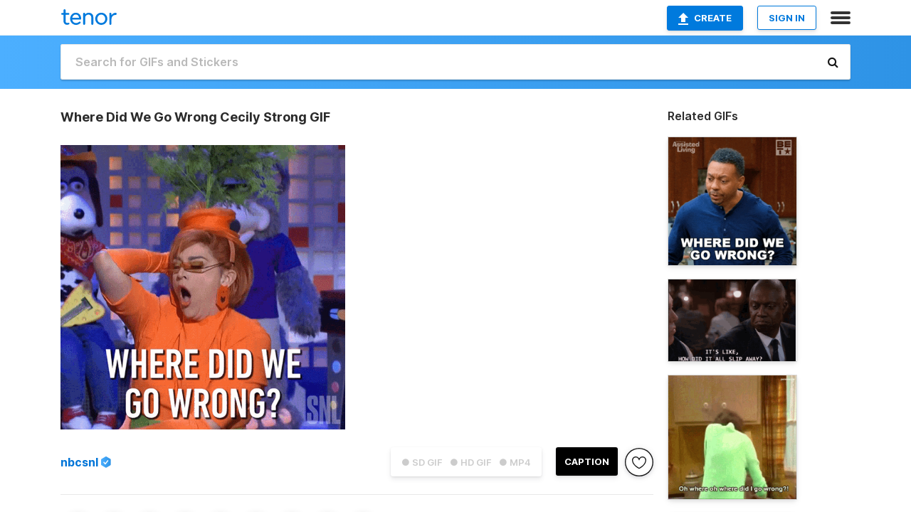

--- FILE ---
content_type: text/html; charset=utf-8
request_url: https://tenor.com/view/where-did-we-go-wrong-cecily-strong-saturday-night-live-we-went-wrong-we-messed-up-gif-25667407
body_size: 20104
content:
<!DOCTYPE html>
<html lang="en" dir="ltr"><head><script id="data" type="text/x-cache" nonce="ZjhlMTk2NDAtZjI5Zi00MTUwLWJiOTUtNWFhZWFkNzRlZGU1">[base64]</script><title class="dynamic">Where Did We Go Wrong Cecily Strong GIF - Where Did We Go Wrong Cecily Strong Saturday Night Live - Discover &amp; Share GIFs</title><link class="dynamic" rel="canonical" href="https://tenor.com/view/where-did-we-go-wrong-cecily-strong-saturday-night-live-we-went-wrong-we-messed-up-gif-25667407"><meta class="dynamic" name="keywords" content="Where Did We Go Wrong,Cecily Strong,Saturday Night Live,We Went Wrong,We Messed Up,Everything Is Ruined,Snl,gif,animated gif,gifs,meme"><meta class="dynamic" name="description" content="The perfect Where Did We Go Wrong Cecily Strong Saturday Night Live Animated GIF for your conversation. Discover and Share the best GIFs on Tenor."><meta class="dynamic" name="twitter:title" content="Where Did We Go Wrong Cecily Strong GIF - Where Did We Go Wrong Cecily Strong Saturday Night Live - Discover &amp; Share GIFs"><meta class="dynamic" name="twitter:description" content="The perfect Where Did We Go Wrong Cecily Strong Saturday Night Live Animated GIF for your conversation. Discover and Share the best GIFs on Tenor."><meta class="dynamic" name="twitter:site" content="@gifkeyboard"><meta class="dynamic" name="twitter:app:name:iphone" content="GIF Keyboard"><meta class="dynamic" name="twitter:app:name:ipad" content="GIF Keyboard"><meta class="dynamic" name="twitter:app:name:googleplay" content="GIF Keyboard"><meta class="dynamic" name="twitter:app:id:iphone" content="917932200"><meta class="dynamic" name="twitter:app:id:ipad" content="917932200"><meta class="dynamic" name="twitter:app:id:googleplay" content="com.riffsy.FBMGIFApp"><meta class="dynamic" property="al:ios:app_name" content="GIF Keyboard"><meta class="dynamic" property="al:ios:app_store_id" content="917932200"><meta class="dynamic" property="al:android:package" content="com.riffsy.FBMGIFApp"><meta class="dynamic" property="al:android:app_name" content="GIF Keyboard"><meta class="dynamic" property="fb:app_id" content="374882289330575"><meta class="dynamic" property="og:site_name" content="Tenor"><meta class="dynamic" property="og:title" content="Where Did We Go Wrong Cecily Strong GIF - Where Did We Go Wrong Cecily Strong Saturday Night Live - Discover &amp; Share GIFs"><meta class="dynamic" name="apple-itunes-app" content="app-id=917932200,app-argument=https://tenor.com/view/where-did-we-go-wrong-cecily-strong-saturday-night-live-we-went-wrong-we-messed-up-gif-25667407"><meta class="dynamic" name="twitter:app:url:iphone" content="riffsykeyboard://riff/7845366551439456701"><meta class="dynamic" name="twitter:app:url:ipad" content="riffsykeyboard://riff/7845366551439456701"><meta class="dynamic" name="twitter:app:url:googleplay" content="riffsy://gifs/7845366551439456701"><meta class="dynamic" property="al:ios:url" content="riffsykeyboard://riff/7845366551439456701"><meta class="dynamic" property="al:android:url" content="riffsy://gifs/7845366551439456701"><link class="dynamic" rel="alternate" href="ios-app://917932200/riffsykeyboard/riff/7845366551439456701"><link class="dynamic" rel="alternate" href="android-app://com.riffsy.FBMGIFApp/riffsy/gifs/7845366551439456701"><meta class="dynamic" name="twitter:image" content="https://media1.tenor.com/m/bOBXT99Hub0AAAAC/where-did-we-go-wrong-cecily-strong.gif"><meta class="dynamic" name="twitter:card" content="player"><meta class="dynamic" name="twitter:player" content="undefined?playertype=card"><meta class="dynamic" name="twitter:player:width" content="498"><meta class="dynamic" name="twitter:player:height" content="498"><meta class="dynamic" name="twitter:player:stream" content="https://media.tenor.com/bOBXT99Hub0AAAPo/where-did-we-go-wrong-cecily-strong.mp4"><meta class="dynamic" name="twitter:player:stream:content_type" content="video/mp4"><link class="dynamic" rel="alternate" type="application/json+oembed" title="GIF oEmbed Profile" href="https://tenor.com/oembed?url=https%3A%2F%2Ftenor.com%2Fview%2Fwhere-did-we-go-wrong-cecily-strong-saturday-night-live-we-went-wrong-we-messed-up-gif-25667407"><link class="dynamic" rel="alternate" type="text/xml+oembed" title="GIF oEmbed Profile" href="https://tenor.com/oembed?url=https%3A%2F%2Ftenor.com%2Fview%2Fwhere-did-we-go-wrong-cecily-strong-saturday-night-live-we-went-wrong-we-messed-up-gif-25667407&amp;format=xml"><link rel="image_src" href="https://media1.tenor.com/m/bOBXT99Hub0AAAAC/where-did-we-go-wrong-cecily-strong.gif"><meta class="dynamic" property="og:url" content="https://media.tenor.com/bOBXT99Hub0AAAAM/where-did-we-go-wrong-cecily-strong.gif"><meta class="dynamic" property="og:description" content="Click to view the GIF"><meta class="dynamic" property="og:type" content="video.other"><meta class="dynamic" property="og:image" content="https://media.tenor.com/bOBXT99Hub0AAAAM/where-did-we-go-wrong-cecily-strong.gif"><meta class="dynamic" property="og:image:type" content="image/gif"><meta class="dynamic" property="og:image:width" content="220"><meta class="dynamic" property="og:image:height" content="220"><meta class="dynamic" property="og:video" content="https://media.tenor.com/bOBXT99Hub0AAAPo/where-did-we-go-wrong-cecily-strong.mp4"><meta class="dynamic" property="og:video:secure_url" content="https://media.tenor.com/bOBXT99Hub0AAAPo/where-did-we-go-wrong-cecily-strong.mp4"><meta class="dynamic" property="og:video:type" content="video/mp4"><meta class="dynamic" property="og:video:width" content="640"><meta class="dynamic" property="og:video:height" content="640"><meta class="dynamic" property="og:video" content="https://media.tenor.com/bOBXT99Hub0AAAPs/where-did-we-go-wrong-cecily-strong.webm"><meta class="dynamic" property="og:video:secure_url" content="https://media.tenor.com/bOBXT99Hub0AAAPs/where-did-we-go-wrong-cecily-strong.webm"><meta class="dynamic" property="og:video:type" content="video/webm"><meta class="dynamic" property="og:video:width" content="640"><meta class="dynamic" property="og:video:height" content="640"><script class="dynamic" type="application/ld+json">{"@context":"http:\u002F\u002Fschema.org","@type":"Article","author":"nbcsnl","creator":"nbcsnl","headline":"Where Did We Go Wrong Cecily Strong GIF - Where Did We Go Wrong Cecily Strong Saturday Night Live - Discover & Share GIFs","name":"Where Did We Go Wrong Cecily Strong GIF - Where Did We Go Wrong Cecily Strong Saturday Night Live - Discover & Share GIFs","url":"https:\u002F\u002Ftenor.com\u002Fview\u002Fwhere-did-we-go-wrong-cecily-strong-saturday-night-live-we-went-wrong-we-messed-up-gif-25667407","mainEntityOfPage":"https:\u002F\u002Ftenor.com\u002Fview\u002Fwhere-did-we-go-wrong-cecily-strong-saturday-night-live-we-went-wrong-we-messed-up-gif-25667407","keywords":"Where Did We Go Wrong,Cecily Strong,Saturday Night Live,We Went Wrong,We Messed Up,Everything Is Ruined,Snl,gif,animated gif,gifs,meme","dateModified":"2022-05-13T01:06:13.771Z","datePublished":"2022-05-13T01:06:13.771Z","publisher":{"@context":"http:\u002F\u002Fschema.org","@type":"Organization","name":"Tenor","logo":{"@type":"ImageObject","url":"https:\u002F\u002Ftenor.com\u002Fassets\u002Fimg\u002Ftenor-app-icon.png"},"sameAs":["https:\u002F\u002Ftwitter.com\u002Fgifkeyboard","https:\u002F\u002Fwww.facebook.com\u002Ftenorapp\u002F","https:\u002F\u002Fwww.linkedin.com\u002Fcompany\u002Ftenorinc\u002F"]},"image":{"@context":"http:\u002F\u002Fschema.org","@type":"ImageObject","author":"nbcsnl","creator":"nbcsnl","name":"Where Did We Go Wrong Cecily Strong GIF - Where Did We Go Wrong Cecily Strong Saturday Night Live - Discover & Share GIFs","keywords":"Where Did We Go Wrong,Cecily Strong,Saturday Night Live,We Went Wrong,We Messed Up,Everything Is Ruined,Snl,gif,animated gif,gifs,meme","description":"The perfect Where Did We Go Wrong Cecily Strong Saturday Night Live Animated GIF for your conversation. Discover and Share the best GIFs on Tenor.","url":"https:\u002F\u002Ftenor.com\u002Fview\u002Fwhere-did-we-go-wrong-cecily-strong-saturday-night-live-we-went-wrong-we-messed-up-gif-25667407","contentUrl":"https:\u002F\u002Fmedia1.tenor.com\u002Fm\u002FbOBXT99Hub0AAAAC\u002Fwhere-did-we-go-wrong-cecily-strong.gif","thumbnailUrl":"https:\u002F\u002Fmedia.tenor.com\u002FbOBXT99Hub0AAAAe\u002Fwhere-did-we-go-wrong-cecily-strong.png","width":498,"height":498,"dateCreated":"2022-05-13T01:06:13.771Z","uploadDate":"2022-05-13T01:06:13.771Z","representativeOfPage":true},"video":{"@context":"http:\u002F\u002Fschema.org","@type":"VideoObject","author":"nbcsnl","creator":"nbcsnl","name":"Where Did We Go Wrong Cecily Strong GIF - Where Did We Go Wrong Cecily Strong Saturday Night Live - Discover & Share GIFs","keywords":"Where Did We Go Wrong,Cecily Strong,Saturday Night Live,We Went Wrong,We Messed Up,Everything Is Ruined,Snl,gif,animated gif,gifs,meme","description":"The perfect Where Did We Go Wrong Cecily Strong Saturday Night Live Animated GIF for your conversation. Discover and Share the best GIFs on Tenor.","url":"https:\u002F\u002Ftenor.com\u002Fview\u002Fwhere-did-we-go-wrong-cecily-strong-saturday-night-live-we-went-wrong-we-messed-up-gif-25667407","contentUrl":"https:\u002F\u002Fmedia.tenor.com\u002FbOBXT99Hub0AAAPo\u002Fwhere-did-we-go-wrong-cecily-strong.mp4","thumbnailUrl":"https:\u002F\u002Fmedia.tenor.com\u002FbOBXT99Hub0AAAAe\u002Fwhere-did-we-go-wrong-cecily-strong.png","width":640,"height":640,"dateCreated":"2022-05-13T01:06:13.771Z","uploadDate":"2022-05-13T01:06:13.771Z","duration":"PT0M4S"}}</script><link rel="preconnect" href="https://www.googletagmanager.com"><link rel="preconnect" href="https://www.google-analytics.com"><link rel="dns-prefetch" href="//media.tenor.com"><link rel="preconnect" href="https://media.tenor.com"><link rel="stylesheet" type="text/css" href="/assets/dist/main.min.css?release=r260116-1-master-85a2"><meta charset="UTF-8"><meta name="viewport" content="width=device-width, initial-scale=1"><link rel="manifest" href="/assets/manifest.json"><link rel="shortcut icon" type="image/png" href="/assets/img/favicon/favicon-16x16.png"><link rel="apple-touch-icon" sizes="57x57" href="/assets/img/favicon/apple-touch-icon-57x57.png"><link rel="apple-touch-icon" sizes="60x60" href="/assets/img/favicon/apple-touch-icon-60x60.png"><link rel="apple-touch-icon" sizes="72x72" href="/assets/img/favicon/apple-touch-icon-72x72.png"><link rel="icon" type="image/png" href="/assets/img/favicon/favicon-16x16.png" sizes="16x16"><link rel="icon" type="image/png" href="/assets/img/favicon/favicon-32x32.png" sizes="32x32"><link rel="search" type="application/opensearchdescription+xml" href="/opensearch.xml" title="Tenor"><link rel="alternate" hreflang="x-default" href="https://tenor.com/view/where-did-we-go-wrong-cecily-strong-saturday-night-live-we-went-wrong-we-messed-up-gif-25667407"><link rel="alternate" hreflang="af" href="https://tenor.com/af/view/where-did-we-go-wrong-cecily-strong-saturday-night-live-we-went-wrong-we-messed-up-gif-25667407"><link rel="alternate" hreflang="am" href="https://tenor.com/am/view/where-did-we-go-wrong-cecily-strong-saturday-night-live-we-went-wrong-we-messed-up-gif-25667407"><link rel="alternate" hreflang="az" href="https://tenor.com/az/view/where-did-we-go-wrong-cecily-strong-saturday-night-live-we-went-wrong-we-messed-up-gif-25667407"><link rel="alternate" hreflang="be" href="https://tenor.com/be/view/where-did-we-go-wrong-cecily-strong-saturday-night-live-we-went-wrong-we-messed-up-gif-25667407"><link rel="alternate" hreflang="bg" href="https://tenor.com/bg/view/where-did-we-go-wrong-cecily-strong-saturday-night-live-we-went-wrong-we-messed-up-gif-25667407"><link rel="alternate" hreflang="bn" href="https://tenor.com/bn/view/where-did-we-go-wrong-cecily-strong-saturday-night-live-we-went-wrong-we-messed-up-gif-25667407"><link rel="alternate" hreflang="bs" href="https://tenor.com/bs/view/where-did-we-go-wrong-cecily-strong-saturday-night-live-we-went-wrong-we-messed-up-gif-25667407"><link rel="alternate" hreflang="ca" href="https://tenor.com/ca/view/where-did-we-go-wrong-cecily-strong-saturday-night-live-we-went-wrong-we-messed-up-gif-25667407"><link rel="alternate" hreflang="cs" href="https://tenor.com/cs/view/where-did-we-go-wrong-cecily-strong-saturday-night-live-we-went-wrong-we-messed-up-gif-25667407"><link rel="alternate" hreflang="da" href="https://tenor.com/da/view/where-did-we-go-wrong-cecily-strong-saturday-night-live-we-went-wrong-we-messed-up-gif-25667407"><link rel="alternate" hreflang="de" href="https://tenor.com/de/view/where-did-we-go-wrong-cecily-strong-saturday-night-live-we-went-wrong-we-messed-up-gif-25667407"><link rel="alternate" hreflang="de-AT" href="https://tenor.com/de-AT/view/where-did-we-go-wrong-cecily-strong-saturday-night-live-we-went-wrong-we-messed-up-gif-25667407"><link rel="alternate" hreflang="de-CH" href="https://tenor.com/de-CH/view/where-did-we-go-wrong-cecily-strong-saturday-night-live-we-went-wrong-we-messed-up-gif-25667407"><link rel="alternate" hreflang="el" href="https://tenor.com/el/view/where-did-we-go-wrong-cecily-strong-saturday-night-live-we-went-wrong-we-messed-up-gif-25667407"><link rel="alternate" hreflang="en-AU" href="https://tenor.com/en-AU/view/where-did-we-go-wrong-cecily-strong-saturday-night-live-we-went-wrong-we-messed-up-gif-25667407"><link rel="alternate" hreflang="en-CA" href="https://tenor.com/en-CA/view/where-did-we-go-wrong-cecily-strong-saturday-night-live-we-went-wrong-we-messed-up-gif-25667407"><link rel="alternate" hreflang="en-GB" href="https://tenor.com/en-GB/view/where-did-we-go-wrong-cecily-strong-saturday-night-live-we-went-wrong-we-messed-up-gif-25667407"><link rel="alternate" hreflang="en-IE" href="https://tenor.com/en-IE/view/where-did-we-go-wrong-cecily-strong-saturday-night-live-we-went-wrong-we-messed-up-gif-25667407"><link rel="alternate" hreflang="en-IN" href="https://tenor.com/en-IN/view/where-did-we-go-wrong-cecily-strong-saturday-night-live-we-went-wrong-we-messed-up-gif-25667407"><link rel="alternate" hreflang="en-NZ" href="https://tenor.com/en-NZ/view/where-did-we-go-wrong-cecily-strong-saturday-night-live-we-went-wrong-we-messed-up-gif-25667407"><link rel="alternate" hreflang="en-SG" href="https://tenor.com/en-SG/view/where-did-we-go-wrong-cecily-strong-saturday-night-live-we-went-wrong-we-messed-up-gif-25667407"><link rel="alternate" hreflang="en-ZA" href="https://tenor.com/en-ZA/view/where-did-we-go-wrong-cecily-strong-saturday-night-live-we-went-wrong-we-messed-up-gif-25667407"><link rel="alternate" hreflang="es" href="https://tenor.com/es/view/where-did-we-go-wrong-cecily-strong-saturday-night-live-we-went-wrong-we-messed-up-gif-25667407"><link rel="alternate" hreflang="es-419" href="https://tenor.com/es-419/view/where-did-we-go-wrong-cecily-strong-saturday-night-live-we-went-wrong-we-messed-up-gif-25667407"><link rel="alternate" hreflang="es-AR" href="https://tenor.com/es-AR/view/where-did-we-go-wrong-cecily-strong-saturday-night-live-we-went-wrong-we-messed-up-gif-25667407"><link rel="alternate" hreflang="es-BO" href="https://tenor.com/es-BO/view/where-did-we-go-wrong-cecily-strong-saturday-night-live-we-went-wrong-we-messed-up-gif-25667407"><link rel="alternate" hreflang="es-CL" href="https://tenor.com/es-CL/view/where-did-we-go-wrong-cecily-strong-saturday-night-live-we-went-wrong-we-messed-up-gif-25667407"><link rel="alternate" hreflang="es-CO" href="https://tenor.com/es-CO/view/where-did-we-go-wrong-cecily-strong-saturday-night-live-we-went-wrong-we-messed-up-gif-25667407"><link rel="alternate" hreflang="es-CR" href="https://tenor.com/es-CR/view/where-did-we-go-wrong-cecily-strong-saturday-night-live-we-went-wrong-we-messed-up-gif-25667407"><link rel="alternate" hreflang="es-DO" href="https://tenor.com/es-DO/view/where-did-we-go-wrong-cecily-strong-saturday-night-live-we-went-wrong-we-messed-up-gif-25667407"><link rel="alternate" hreflang="es-EC" href="https://tenor.com/es-EC/view/where-did-we-go-wrong-cecily-strong-saturday-night-live-we-went-wrong-we-messed-up-gif-25667407"><link rel="alternate" hreflang="es-GT" href="https://tenor.com/es-GT/view/where-did-we-go-wrong-cecily-strong-saturday-night-live-we-went-wrong-we-messed-up-gif-25667407"><link rel="alternate" hreflang="es-HN" href="https://tenor.com/es-HN/view/where-did-we-go-wrong-cecily-strong-saturday-night-live-we-went-wrong-we-messed-up-gif-25667407"><link rel="alternate" hreflang="es-MX" href="https://tenor.com/es-MX/view/where-did-we-go-wrong-cecily-strong-saturday-night-live-we-went-wrong-we-messed-up-gif-25667407"><link rel="alternate" hreflang="es-NI" href="https://tenor.com/es-NI/view/where-did-we-go-wrong-cecily-strong-saturday-night-live-we-went-wrong-we-messed-up-gif-25667407"><link rel="alternate" hreflang="es-PA" href="https://tenor.com/es-PA/view/where-did-we-go-wrong-cecily-strong-saturday-night-live-we-went-wrong-we-messed-up-gif-25667407"><link rel="alternate" hreflang="es-PE" href="https://tenor.com/es-PE/view/where-did-we-go-wrong-cecily-strong-saturday-night-live-we-went-wrong-we-messed-up-gif-25667407"><link rel="alternate" hreflang="es-PR" href="https://tenor.com/es-PR/view/where-did-we-go-wrong-cecily-strong-saturday-night-live-we-went-wrong-we-messed-up-gif-25667407"><link rel="alternate" hreflang="es-PY" href="https://tenor.com/es-PY/view/where-did-we-go-wrong-cecily-strong-saturday-night-live-we-went-wrong-we-messed-up-gif-25667407"><link rel="alternate" hreflang="es-SV" href="https://tenor.com/es-SV/view/where-did-we-go-wrong-cecily-strong-saturday-night-live-we-went-wrong-we-messed-up-gif-25667407"><link rel="alternate" hreflang="es-US" href="https://tenor.com/es-US/view/where-did-we-go-wrong-cecily-strong-saturday-night-live-we-went-wrong-we-messed-up-gif-25667407"><link rel="alternate" hreflang="es-UY" href="https://tenor.com/es-UY/view/where-did-we-go-wrong-cecily-strong-saturday-night-live-we-went-wrong-we-messed-up-gif-25667407"><link rel="alternate" hreflang="es-VE" href="https://tenor.com/es-VE/view/where-did-we-go-wrong-cecily-strong-saturday-night-live-we-went-wrong-we-messed-up-gif-25667407"><link rel="alternate" hreflang="et" href="https://tenor.com/et/view/where-did-we-go-wrong-cecily-strong-saturday-night-live-we-went-wrong-we-messed-up-gif-25667407"><link rel="alternate" hreflang="eu" href="https://tenor.com/eu/view/where-did-we-go-wrong-cecily-strong-saturday-night-live-we-went-wrong-we-messed-up-gif-25667407"><link rel="alternate" hreflang="fi" href="https://tenor.com/fi/view/where-did-we-go-wrong-cecily-strong-saturday-night-live-we-went-wrong-we-messed-up-gif-25667407"><link rel="alternate" hreflang="fil" href="https://tenor.com/fil/view/where-did-we-go-wrong-cecily-strong-saturday-night-live-we-went-wrong-we-messed-up-gif-25667407"><link rel="alternate" hreflang="fr" href="https://tenor.com/fr/view/where-did-we-go-wrong-cecily-strong-saturday-night-live-we-went-wrong-we-messed-up-gif-25667407"><link rel="alternate" hreflang="fr-CA" href="https://tenor.com/fr-CA/view/where-did-we-go-wrong-cecily-strong-saturday-night-live-we-went-wrong-we-messed-up-gif-25667407"><link rel="alternate" hreflang="fr-CH" href="https://tenor.com/fr-CH/view/where-did-we-go-wrong-cecily-strong-saturday-night-live-we-went-wrong-we-messed-up-gif-25667407"><link rel="alternate" hreflang="gl" href="https://tenor.com/gl/view/where-did-we-go-wrong-cecily-strong-saturday-night-live-we-went-wrong-we-messed-up-gif-25667407"><link rel="alternate" hreflang="gu" href="https://tenor.com/gu/view/where-did-we-go-wrong-cecily-strong-saturday-night-live-we-went-wrong-we-messed-up-gif-25667407"><link rel="alternate" hreflang="hi" href="https://tenor.com/hi/view/where-did-we-go-wrong-cecily-strong-saturday-night-live-we-went-wrong-we-messed-up-gif-25667407"><link rel="alternate" hreflang="hr" href="https://tenor.com/hr/view/where-did-we-go-wrong-cecily-strong-saturday-night-live-we-went-wrong-we-messed-up-gif-25667407"><link rel="alternate" hreflang="hu" href="https://tenor.com/hu/view/where-did-we-go-wrong-cecily-strong-saturday-night-live-we-went-wrong-we-messed-up-gif-25667407"><link rel="alternate" hreflang="hy" href="https://tenor.com/hy/view/where-did-we-go-wrong-cecily-strong-saturday-night-live-we-went-wrong-we-messed-up-gif-25667407"><link rel="alternate" hreflang="id" href="https://tenor.com/id/view/where-did-we-go-wrong-cecily-strong-saturday-night-live-we-went-wrong-we-messed-up-gif-25667407"><link rel="alternate" hreflang="is" href="https://tenor.com/is/view/where-did-we-go-wrong-cecily-strong-saturday-night-live-we-went-wrong-we-messed-up-gif-25667407"><link rel="alternate" hreflang="it" href="https://tenor.com/it/view/where-did-we-go-wrong-cecily-strong-saturday-night-live-we-went-wrong-we-messed-up-gif-25667407"><link rel="alternate" hreflang="ja" href="https://tenor.com/ja/view/where-did-we-go-wrong-cecily-strong-saturday-night-live-we-went-wrong-we-messed-up-gif-25667407"><link rel="alternate" hreflang="ka" href="https://tenor.com/ka/view/where-did-we-go-wrong-cecily-strong-saturday-night-live-we-went-wrong-we-messed-up-gif-25667407"><link rel="alternate" hreflang="kk" href="https://tenor.com/kk/view/where-did-we-go-wrong-cecily-strong-saturday-night-live-we-went-wrong-we-messed-up-gif-25667407"><link rel="alternate" hreflang="km" href="https://tenor.com/km/view/where-did-we-go-wrong-cecily-strong-saturday-night-live-we-went-wrong-we-messed-up-gif-25667407"><link rel="alternate" hreflang="kn" href="https://tenor.com/kn/view/where-did-we-go-wrong-cecily-strong-saturday-night-live-we-went-wrong-we-messed-up-gif-25667407"><link rel="alternate" hreflang="ko" href="https://tenor.com/ko/view/where-did-we-go-wrong-cecily-strong-saturday-night-live-we-went-wrong-we-messed-up-gif-25667407"><link rel="alternate" hreflang="ky" href="https://tenor.com/ky/view/where-did-we-go-wrong-cecily-strong-saturday-night-live-we-went-wrong-we-messed-up-gif-25667407"><link rel="alternate" hreflang="lo" href="https://tenor.com/lo/view/where-did-we-go-wrong-cecily-strong-saturday-night-live-we-went-wrong-we-messed-up-gif-25667407"><link rel="alternate" hreflang="lt" href="https://tenor.com/lt/view/where-did-we-go-wrong-cecily-strong-saturday-night-live-we-went-wrong-we-messed-up-gif-25667407"><link rel="alternate" hreflang="lv" href="https://tenor.com/lv/view/where-did-we-go-wrong-cecily-strong-saturday-night-live-we-went-wrong-we-messed-up-gif-25667407"><link rel="alternate" hreflang="mk" href="https://tenor.com/mk/view/where-did-we-go-wrong-cecily-strong-saturday-night-live-we-went-wrong-we-messed-up-gif-25667407"><link rel="alternate" hreflang="ml" href="https://tenor.com/ml/view/where-did-we-go-wrong-cecily-strong-saturday-night-live-we-went-wrong-we-messed-up-gif-25667407"><link rel="alternate" hreflang="mn" href="https://tenor.com/mn/view/where-did-we-go-wrong-cecily-strong-saturday-night-live-we-went-wrong-we-messed-up-gif-25667407"><link rel="alternate" hreflang="mo" href="https://tenor.com/mo/view/where-did-we-go-wrong-cecily-strong-saturday-night-live-we-went-wrong-we-messed-up-gif-25667407"><link rel="alternate" hreflang="mr" href="https://tenor.com/mr/view/where-did-we-go-wrong-cecily-strong-saturday-night-live-we-went-wrong-we-messed-up-gif-25667407"><link rel="alternate" hreflang="ms" href="https://tenor.com/ms/view/where-did-we-go-wrong-cecily-strong-saturday-night-live-we-went-wrong-we-messed-up-gif-25667407"><link rel="alternate" hreflang="my" href="https://tenor.com/my/view/where-did-we-go-wrong-cecily-strong-saturday-night-live-we-went-wrong-we-messed-up-gif-25667407"><link rel="alternate" hreflang="ne" href="https://tenor.com/ne/view/where-did-we-go-wrong-cecily-strong-saturday-night-live-we-went-wrong-we-messed-up-gif-25667407"><link rel="alternate" hreflang="nl" href="https://tenor.com/nl/view/where-did-we-go-wrong-cecily-strong-saturday-night-live-we-went-wrong-we-messed-up-gif-25667407"><link rel="alternate" hreflang="no" href="https://tenor.com/no/view/where-did-we-go-wrong-cecily-strong-saturday-night-live-we-went-wrong-we-messed-up-gif-25667407"><link rel="alternate" hreflang="pa" href="https://tenor.com/pa/view/where-did-we-go-wrong-cecily-strong-saturday-night-live-we-went-wrong-we-messed-up-gif-25667407"><link rel="alternate" hreflang="pl" href="https://tenor.com/pl/view/where-did-we-go-wrong-cecily-strong-saturday-night-live-we-went-wrong-we-messed-up-gif-25667407"><link rel="alternate" hreflang="pt" href="https://tenor.com/pt/view/where-did-we-go-wrong-cecily-strong-saturday-night-live-we-went-wrong-we-messed-up-gif-25667407"><link rel="alternate" hreflang="pt-BR" href="https://tenor.com/pt-BR/view/where-did-we-go-wrong-cecily-strong-saturday-night-live-we-went-wrong-we-messed-up-gif-25667407"><link rel="alternate" hreflang="pt-PT" href="https://tenor.com/pt-PT/view/where-did-we-go-wrong-cecily-strong-saturday-night-live-we-went-wrong-we-messed-up-gif-25667407"><link rel="alternate" hreflang="ro" href="https://tenor.com/ro/view/where-did-we-go-wrong-cecily-strong-saturday-night-live-we-went-wrong-we-messed-up-gif-25667407"><link rel="alternate" hreflang="ru" href="https://tenor.com/ru/view/where-did-we-go-wrong-cecily-strong-saturday-night-live-we-went-wrong-we-messed-up-gif-25667407"><link rel="alternate" hreflang="si" href="https://tenor.com/si/view/where-did-we-go-wrong-cecily-strong-saturday-night-live-we-went-wrong-we-messed-up-gif-25667407"><link rel="alternate" hreflang="sk" href="https://tenor.com/sk/view/where-did-we-go-wrong-cecily-strong-saturday-night-live-we-went-wrong-we-messed-up-gif-25667407"><link rel="alternate" hreflang="sl" href="https://tenor.com/sl/view/where-did-we-go-wrong-cecily-strong-saturday-night-live-we-went-wrong-we-messed-up-gif-25667407"><link rel="alternate" hreflang="sq" href="https://tenor.com/sq/view/where-did-we-go-wrong-cecily-strong-saturday-night-live-we-went-wrong-we-messed-up-gif-25667407"><link rel="alternate" hreflang="sr" href="https://tenor.com/sr/view/where-did-we-go-wrong-cecily-strong-saturday-night-live-we-went-wrong-we-messed-up-gif-25667407"><link rel="alternate" hreflang="sr-Latn" href="https://tenor.com/sr-Latn/view/where-did-we-go-wrong-cecily-strong-saturday-night-live-we-went-wrong-we-messed-up-gif-25667407"><link rel="alternate" hreflang="sv" href="https://tenor.com/sv/view/where-did-we-go-wrong-cecily-strong-saturday-night-live-we-went-wrong-we-messed-up-gif-25667407"><link rel="alternate" hreflang="sw" href="https://tenor.com/sw/view/where-did-we-go-wrong-cecily-strong-saturday-night-live-we-went-wrong-we-messed-up-gif-25667407"><link rel="alternate" hreflang="ta" href="https://tenor.com/ta/view/where-did-we-go-wrong-cecily-strong-saturday-night-live-we-went-wrong-we-messed-up-gif-25667407"><link rel="alternate" hreflang="te" href="https://tenor.com/te/view/where-did-we-go-wrong-cecily-strong-saturday-night-live-we-went-wrong-we-messed-up-gif-25667407"><link rel="alternate" hreflang="th" href="https://tenor.com/th/view/where-did-we-go-wrong-cecily-strong-saturday-night-live-we-went-wrong-we-messed-up-gif-25667407"><link rel="alternate" hreflang="tl" href="https://tenor.com/tl/view/where-did-we-go-wrong-cecily-strong-saturday-night-live-we-went-wrong-we-messed-up-gif-25667407"><link rel="alternate" hreflang="tr" href="https://tenor.com/tr/view/where-did-we-go-wrong-cecily-strong-saturday-night-live-we-went-wrong-we-messed-up-gif-25667407"><link rel="alternate" hreflang="uk" href="https://tenor.com/uk/view/where-did-we-go-wrong-cecily-strong-saturday-night-live-we-went-wrong-we-messed-up-gif-25667407"><link rel="alternate" hreflang="uz" href="https://tenor.com/uz/view/where-did-we-go-wrong-cecily-strong-saturday-night-live-we-went-wrong-we-messed-up-gif-25667407"><link rel="alternate" hreflang="vi" href="https://tenor.com/vi/view/where-did-we-go-wrong-cecily-strong-saturday-night-live-we-went-wrong-we-messed-up-gif-25667407"><link rel="alternate" hreflang="zh-CN" href="https://tenor.com/zh-CN/view/where-did-we-go-wrong-cecily-strong-saturday-night-live-we-went-wrong-we-messed-up-gif-25667407"><link rel="alternate" hreflang="zh-HK" href="https://tenor.com/zh-HK/view/where-did-we-go-wrong-cecily-strong-saturday-night-live-we-went-wrong-we-messed-up-gif-25667407"><link rel="alternate" hreflang="zh-TW" href="https://tenor.com/zh-TW/view/where-did-we-go-wrong-cecily-strong-saturday-night-live-we-went-wrong-we-messed-up-gif-25667407"><link rel="alternate" hreflang="zu" href="https://tenor.com/zu/view/where-did-we-go-wrong-cecily-strong-saturday-night-live-we-went-wrong-we-messed-up-gif-25667407"></head><body><script async type="text/javascript" src="/assets/dist/main.min.js?release=r260116-1-master-85a2" fetchpriority="high"></script><div id="root"><div class="BaseApp"><div class="Banner TOSBanner hidden"><div class="container"><span class="iconfont-remove" aria-hidden="true"></span>We&#039;ve updated our <span class="linkElements"><a href="/legal-terms" rel="noopener">Terms of Service</a> and <a href="https://policies.google.com/privacy?hl=en" rel="noopener">Privacy Policy</a></span>. By continuing you agree to Tenor&#039;s <span class="linkElements"><a href="/legal-terms" rel="noopener">Terms of Service</a> and <a href="https://policies.google.com/privacy?hl=en" rel="noopener">Privacy Policy</a></span>.</div></div><div class="Banner LanguageBanner hidden"><div class="container"><span class="iconfont-remove" aria-hidden="true"></span><div>Tenor.com has been translated based on your browser&#039;s language setting. If you want to change the language, click <span class="linkElements"><button>here</button></span>.</div></div></div><nav class="NavBar"><div class="container"><span itemscope itemtype="http://schema.org/Organization"><a class="navbar-brand" itemProp="url" href="/"><img src="/assets/img/tenor-logo.svg" width="80" height="22" alt="Tenor logo" itemprop="logo"></a></span><div class="nav-buttons"><div class="account-buttons"><a class="button upload-button" href="/gif-maker?utm_source=nav-bar&amp;utm_medium=internal&amp;utm_campaign=gif-maker-entrypoints"><img src="/assets/icons/upload-icon.svg" width="14" height="17" alt="Upload icon">Create</a><button class="white-button">SIGN IN</button></div><span class=" ToggleMenu"><span class="menu-button navicon-button x ToggleMenu-button"><div class="navicon"></div></span><div class="animated NavMenu"><div class="section"><div class="header">Products</div><ul><li><a href="https://apps.apple.com/app/apple-store/id917932200?pt=39040802&amp;ct=NavGifKeyboard&amp;mt=8" rel="noopener">GIF Keyboard</a></li><li><a href="https://play.google.com/store/apps/details?id=com.riffsy.FBMGIFApp" rel="noopener">Android</a></li><li><a href="/contentpartners">Content Partners</a></li></ul></div><div class="section"><div class="header">Explore</div><ul><li><button>Language</button></li><li><a href="/reactions">Reaction GIFs</a></li><li><a href="/explore">Explore GIFs</a></li></ul></div><div class="section"><div class="header">Company</div><ul><li><a href="/press">Press</a></li><li><a href="https://blog.tenor.com/" rel="noopener">Blog</a></li><li><a href="https://support.google.com/tenor" rel="noopener">FAQ</a></li><li><a href="/legal-terms">Terms and Privacy</a></li><li><a href="/assets/dist/licenses.txt" rel="noopener">Website Licenses</a></li><li><a href="https://support.google.com/tenor/gethelp?hl=en" rel="noopener">Contact Us</a></li></ul></div><div class="section"><div class="header">API</div><ul><li><a href="/gifapi" rel="noopener">Tenor GIF API</a></li><li><a href="https://developers.google.com/tenor/guides/endpoints" rel="noopener">GIF API Documentation</a></li></ul></div></div></span></div></div></nav><div class="TopBarComponent TopSearchBar"><div class="TopBar"><div class="container"><a class="navbar-brand" itemProp="url" href="/"><img src="/assets/img/tenor-logo-white.svg" width="80" height="22" alt="Tenor logo" itemprop="logo"></a><div class="search-bar-wrapper"><form class="SearchBar"><input name="q" value="" placeholder="Search for GIFs and Stickers" autocomplete="off"><span class="iconfont-search" aria-hidden="true"></span></form></div></div></div></div><div class="GifPage container page"><!--!--><div class="main-container"><h1 style="margin-bottom:30px;">Where Did We Go Wrong Cecily Strong GIF</h1><div class="single-view-container" itemscope itemtype="http://schema.org/Article"><meta itemprop="url" content="https://tenor.com/view/where-did-we-go-wrong-cecily-strong-saturday-night-live-we-went-wrong-we-messed-up-gif-25667407"><meta itemprop="mainEntityOfPage" content="https://tenor.com/view/where-did-we-go-wrong-cecily-strong-saturday-night-live-we-went-wrong-we-messed-up-gif-25667407"><meta itemprop="keywords" content="Where Did We Go Wrong,Cecily Strong,Saturday Night Live,We Went Wrong,We Messed Up,Everything Is Ruined,Snl,gif,animated gif,gifs,meme"><meta itemprop="dateModified" content="2022-05-13T01:06:13.771Z"><meta itemprop="datePublished" content="2022-05-13T01:06:13.771Z"><meta itemprop="author" content="nbcsnl"><meta itemprop="creator" content="nbcsnl"><meta itemprop="headline" content="Where Did We Go Wrong Cecily Strong GIF - Where Did We Go Wrong Cecily Strong Saturday Night Live - Discover &amp; Share GIFs"><meta itemprop="name" content="Where Did We Go Wrong Cecily Strong GIF - Where Did We Go Wrong Cecily Strong Saturday Night Live - Discover &amp; Share GIFs"><span class="hide" itemprop="publisher" itemscope itemtype="http://schema.org/Organization"><meta itemprop="name" content="Tenor"><meta itemprop="logo" content="https://tenor.com/assets/img/tenor-app-icon.png"></span><div><div id="single-gif-container"><div itemprop="image" itemscope itemtype="http://schema.org/ImageObject"><meta itemprop="keywords" content="Where Did We Go Wrong,Cecily Strong,Saturday Night Live,We Went Wrong,We Messed Up,Everything Is Ruined,Snl,gif,animated gif,gifs,meme"><meta itemprop="dateCreated" content="2022-05-13T01:06:13.771Z"><meta itemprop="uploadDate" content="2022-05-13T01:06:13.771Z"><meta itemprop="author" content="nbcsnl"><meta itemprop="creator" content="nbcsnl"><meta itemprop="embedUrl"><meta itemprop="representativeOfPage" content="true"><meta itemprop="url" content="https://tenor.com/view/where-did-we-go-wrong-cecily-strong-saturday-night-live-we-went-wrong-we-messed-up-gif-25667407"><meta itemprop="duration" content="PT0M4S"><meta itemprop="contentUrl" content="https://media1.tenor.com/m/bOBXT99Hub0AAAAC/where-did-we-go-wrong-cecily-strong.gif"><meta itemprop="width" content="498"><meta itemprop="height" content="498"><div class="Gif" style="width:400px;height:400px;"><img src="https://media1.tenor.com/m/bOBXT99Hub0AAAAd/where-did-we-go-wrong-cecily-strong.gif" width="400" height="400" alt="a woman in an orange costume is asking where did we go wrong" style="max-width:400px;min-height:;" fetchpriority="high"></div></div></div></div></div><div class="gif-details-container"><div class="gif-actions"><div class="extra-controls"><div class="QualityToggle"><button class="" disabled> ● SD GIF </button><button class="" disabled> ● HD GIF </button><button class="" disabled> ● MP4 </button></div><a class="caption-gif-button" href="/gif-maker?caption_item_id=7845366551439456701&amp;utm_source=gif-caption&amp;utm_medium=internal&amp;utm_campaign=gif-maker-entrypoints">CAPTION</a><span class="GifFavButton FavButton" aria-hidden="true"></span></div><div class="profile-info"><a rel="author" href="/official/nbcsnl"><div class="ProfileImage" style="background-image:url(&quot;https://c.tenor.com/3/QeGvayDwazsAAAfQ/tenor.png&quot;);"> </div></a><a class="author-username" rel="author" href="/official/nbcsnl">nbcsnl</a><span class="OfficialBadge"><div class="Tooltip"><span class="content">Official Partner</span></div><img class="badge-image" src="/assets/img/badge-partner.svg"></span></div></div><div class="gif-details share-buttons"><a class="ShareIcon" href="https://apps.apple.com/app/apple-store/id917932200?pt=39040802&amp;ct=iMessageItemView&amp;mt=8" rel="noopener"><div class="Tooltip"><span class="content">Share to iMessage.</span></div><img src="/assets/img/icons/imessage.svg" alt="iMessage icon"></a><a class="ShareIcon" href="https://www.facebook.com/sharer/sharer.php?u=https%3A%2F%2Ftenor.com%2Fview%2Fwhere-did-we-go-wrong-cecily-strong-saturday-night-live-we-went-wrong-we-messed-up-gif-25667407%3Futm_source%3Dshare-button%26utm_medium%3DSocial%26utm_content%3Dfacebook" rel="noopener"><div class="Tooltip"><span class="content">Share to Facebook.</span></div><img src="/assets/img/icons/facebook.svg" alt="Facebook icon"></a><a class="ShareIcon" href="https://twitter.com/share?url=https%3A%2F%2Ftenor.com%2Fview%2Fwhere-did-we-go-wrong-cecily-strong-saturday-night-live-we-went-wrong-we-messed-up-gif-25667407%3Futm_source%3Dshare-button%26utm_medium%3DSocial%26utm_content%3Dtwitter&amp;via=gifkeyboard&amp;hashtags=Where Did We Go Wrong,Cecily Strong,Saturday Night Live" rel="noopener"><div class="Tooltip"><span class="content">Share to Twitter.</span></div><img src="/assets/img/icons/twitter.svg" alt="Twitter icon"></a><a class="ShareIcon" href="https://www.reddit.com/submit?url=https%3A%2F%2Ftenor.com%2Fview%2Fwhere-did-we-go-wrong-cecily-strong-saturday-night-live-we-went-wrong-we-messed-up-gif-25667407%3Futm_source%3Dshare-button%26utm_medium%3DSocial%26utm_content%3Dreddit&amp;title=Where%20Did%20We%20Go%20Wrong%20Cecily%20Strong%20GIF%20-%20Where%20Did%20We%20Go%20Wrong%20Cecily%20Strong%20Saturday%20Night%20Live%20-%20Discover%20%26%20Share%20GIFs" rel="noopener"><div class="Tooltip"><span class="content">Share to Reddit.</span></div><img src="/assets/img/icons/reddit.svg" alt="Reddit icon"></a><a class="ShareIcon" href="https://pinterest.com/pin/create/bookmarklet/?media=https%3A%2F%2Fmedia1.tenor.com%2Fm%2FbOBXT99Hub0AAAAC%2Fwhere-did-we-go-wrong-cecily-strong.gif&amp;url=https%3A%2F%2Ftenor.com%2Fview%2Fwhere-did-we-go-wrong-cecily-strong-saturday-night-live-we-went-wrong-we-messed-up-gif-25667407%3Futm_source%3Dshare-button%26utm_medium%3DSocial%26utm_content%3Dpinterest&amp;is_video=false&amp;description=Where%20Did%20We%20Go%20Wrong%20Cecily%20Strong%20GIF%20-%20Where%20Did%20We%20Go%20Wrong%20Cecily%20Strong%20Saturday%20Night%20Live%20-%20Discover%20%26%20Share%20GIFs" rel="noopener"><div class="Tooltip"><span class="content">Share to Pinterest.</span></div><img src="/assets/img/icons/pinterest.svg" alt="Pinterest icon"></a><a class="ShareIcon" href="https://www.tumblr.com/share?v=3&amp;u=https%3A%2F%2Ftenor.com%2Fview%2Fwhere-did-we-go-wrong-cecily-strong-saturday-night-live-we-went-wrong-we-messed-up-gif-25667407%3Futm_source%3Dshare-button%26utm_medium%3DSocial%26utm_content%3Dtumblr&amp;t=Where%20Did%20We%20Go%20Wrong%20Cecily%20Strong%20GIF%20-%20Where%20Did%20We%20Go%20Wrong%20Cecily%20Strong%20Saturday%20Night%20Live%20-%20Discover%20%26%20Share%20GIFs&amp;tags=Where Did We Go Wrong,Cecily Strong,Saturday Night Live" rel="noopener"><div class="Tooltip"><span class="content">Share to Tumblr.</span></div><img src="/assets/img/icons/tumblr.svg" alt="Tumblr icon"></a><span class="ShareIcon"><div class="Tooltip"><span class="content">Copy link to clipboard.</span></div><img src="/assets/img/icons/link.svg" alt="link icon" data-clipboard-text="https://tenor.com/bTRqB.gif"></span><span class="ShareIcon"><div class="Tooltip"><span class="content">Copy embed to clipboard.</span></div><img src="/assets/img/icons/embed.svg" alt="embed icon" data-clipboard-text="&lt;div class=&quot;tenor-gif-embed&quot; data-postid=&quot;25667407&quot; data-share-method=&quot;host&quot; data-aspect-ratio=&quot;1&quot; data-width=&quot;100%&quot;&gt;&lt;a href=&quot;https://tenor.com/view/where-did-we-go-wrong-cecily-strong-saturday-night-live-we-went-wrong-we-messed-up-gif-25667407&quot;&gt;Where Did We Go Wrong Cecily Strong GIF&lt;/a&gt;from &lt;a href=&quot;https://tenor.com/search/where+did+we+go+wrong-gifs&quot;&gt;Where Did We Go Wrong GIFs&lt;/a&gt;&lt;/div&gt; &lt;script type=&quot;text/javascript&quot; async src=&quot;https://tenor.com/embed.js&quot;&gt;&lt;/script&gt;"></span><span class="FlagIcon"><div class="Tooltip"><span class="content">Report</span></div><img src="/assets/img/icons/flag.svg" alt="flag icon"></span></div><ul class="tag-list" style="width:100%;"><li><a href="/search/where-did-we-go-wrong-gifs"><div class="RelatedTag" style="background-color:#98B38B;">Where Did We Go Wrong</div></a></li><li><a href="/search/cecily-strong-gifs"><div class="RelatedTag" style="background-color:#8BB3A6;">Cecily Strong</div></a></li><li><a href="/search/saturday-night-live-gifs"><div class="RelatedTag" style="background-color:#8B98B3;">Saturday Night Live</div></a></li><li><a href="/search/we-went-wrong-gifs"><div class="RelatedTag" style="background-color:#98B38B;">We Went Wrong</div></a></li><li><a href="/search/we-messed-up-gifs"><div class="RelatedTag" style="background-color:#988BB3;">We Messed Up</div></a></li><li><a href="/search/everything-is-ruined-gifs"><div class="RelatedTag" style="background-color:#8BB3B3;">Everything Is Ruined</div></a></li><li><a href="/search/snl-gifs"><div class="RelatedTag" style="background-color:#A6B38B;">Snl</div></a></li></ul><div class="gif-details embed" style="display:block;"><h3>Share URL</h3><div class="Copybox share"><!--!--><input type="text" readonly data-clipboard-text="https://tenor.com/view/where-did-we-go-wrong-cecily-strong-saturday-night-live-we-went-wrong-we-messed-up-gif-25667407" value="https://tenor.com/view/where-did-we-go-wrong-cecily-strong-saturday-night-live-we-went-wrong-we-messed-up-gif-25667407"></div><br><br><h3>Embed</h3><div class="Copybox embed"><!--!--><input type="text" readonly data-clipboard-text="&lt;div class=&quot;tenor-gif-embed&quot; data-postid=&quot;25667407&quot; data-share-method=&quot;host&quot; data-aspect-ratio=&quot;1&quot; data-width=&quot;100%&quot;&gt;&lt;a href=&quot;https://tenor.com/view/where-did-we-go-wrong-cecily-strong-saturday-night-live-we-went-wrong-we-messed-up-gif-25667407&quot;&gt;Where Did We Go Wrong Cecily Strong GIF&lt;/a&gt;from &lt;a href=&quot;https://tenor.com/search/where+did+we+go+wrong-gifs&quot;&gt;Where Did We Go Wrong GIFs&lt;/a&gt;&lt;/div&gt; &lt;script type=&quot;text/javascript&quot; async src=&quot;https://tenor.com/embed.js&quot;&gt;&lt;/script&gt;" value="&lt;div class=&quot;tenor-gif-embed&quot; data-postid=&quot;25667407&quot; data-share-method=&quot;host&quot; data-aspect-ratio=&quot;1&quot; data-width=&quot;100%&quot;&gt;&lt;a href=&quot;https://tenor.com/view/where-did-we-go-wrong-cecily-strong-saturday-night-live-we-went-wrong-we-messed-up-gif-25667407&quot;&gt;Where Did We Go Wrong Cecily Strong GIF&lt;/a&gt;from &lt;a href=&quot;https://tenor.com/search/where+did+we+go+wrong-gifs&quot;&gt;Where Did We Go Wrong GIFs&lt;/a&gt;&lt;/div&gt; &lt;script type=&quot;text/javascript&quot; async src=&quot;https://tenor.com/embed.js&quot;&gt;&lt;/script&gt;"></div></div><div class="gif-details non-mobile-only"><h3>Details</h3><dl><dd>Content Description: a woman in an orange costume is asking where did we go wrong</dd><dd>File Size: 10102KB</dd><dd>Duration: 3.800 sec</dd><dd>Dimensions: 498x498</dd><dd>Created: 5/13/2022, 1:06:13 AM</dd></dl></div></div></div><div class="RelatedGifsContainer"><h3>Related GIFs</h3><div class="UniversalGifList" data-columns="1" style="height:1288.727272727273px;"><div class="column"><figure class="UniversalGifListItem clickable" data-index="0" data-width="220" data-height="220" style="top:0px;"><a href="/view/where-did-we-go-wrong-jeremy-assisted-living-s4e7-what-went-wrong-gif-14396699628017612665"><div class="Gif"><picture><source type="video/mp4" srcset="https://media.tenor.com/x8taCOH893kAAAP1/where-did-we-go-wrong-jeremy.mp4 320w"><source media="(max-width:840px)" type="image/webp" srcset="https://media.tenor.com/x8taCOH893kAAAA1/where-did-we-go-wrong-jeremy.webp 200w"><img src="https://media.tenor.com/x8taCOH893kAAAAM/where-did-we-go-wrong-jeremy.gif" width="180" height="180" alt="a man says where did we go wrong" loading="lazy"></picture></div><div class="overlay"></div></a><div class="actions"><span class="GifFavButton FavButton" aria-hidden="true"></span></div><figcaption class="tags"><ul><li><a href="/search/where-did-we-go-wrong-gifs">#where-did-we-go-wrong</a></li><li><a href="/search/jeremy-gifs">#jeremy</a></li></ul></figcaption><!--!--></figure><figure class="UniversalGifListItem clickable" data-index="1" data-width="220" data-height="140" style="top:200px;"><a href="/view/brooklyn99-its-like-where-did-it-all-go-scully-where-how-did-it-all-slip-away-gif-21816047"><div class="Gif"><picture><source type="video/mp4" srcset="https://media.tenor.com/qcLuUMRlp-AAAAP1/brooklyn99-its-like-where-did-it-all-go.mp4 232w"><source media="(max-width:840px)" type="image/webp" srcset="https://media.tenor.com/qcLuUMRlp-AAAAA1/brooklyn99-its-like-where-did-it-all-go.webp 200w"><img src="https://media.tenor.com/qcLuUMRlp-AAAAAM/brooklyn99-its-like-where-did-it-all-go.gif" width="180" height="114.54545454545455" alt="a man says it &#039;s like how did it all slip away while another man looks on" loading="lazy"></picture></div><div class="overlay"></div></a><div class="actions"><span class="GifFavButton FavButton" aria-hidden="true"></span></div><figcaption class="tags"><ul><li><a href="/search/brooklyn99-gifs">#Brooklyn99</a></li></ul></figcaption><!--!--></figure><figure class="UniversalGifListItem clickable" data-index="2" data-width="220" data-height="213" style="top:334.54545454545456px;"><a href="/view/carol-burnett-eunis-oh-where-did-i-go-wrong-sad-disappointed-gif-17946862"><div class="Gif"><picture><source type="video/mp4" srcset="https://media.tenor.com/l_H2aV6sibkAAAP1/carol-burnett-eunis.mp4 232w"><source media="(max-width:840px)" type="image/webp" srcset="https://media.tenor.com/l_H2aV6sibkAAAA1/carol-burnett-eunis.webp 200w"><img src="https://media.tenor.com/l_H2aV6sibkAAAAM/carol-burnett-eunis.gif" width="180" height="174.27272727272728" alt="a woman in a green sweater says &quot; oh where oh where did i go wrong ? &quot;" loading="lazy"></picture></div><div class="overlay"></div></a><div class="actions"><span class="GifFavButton FavButton" aria-hidden="true"></span></div><figcaption class="tags"><ul><li><a href="/search/carol-burnett-gifs">#Carol-Burnett</a></li><li><a href="/search/eunis-gifs">#Eunis</a></li></ul></figcaption><!--!--></figure><figure class="UniversalGifListItem clickable" data-index="3" data-width="220" data-height="210" style="top:528.8181818181819px;"><a href="/view/where-did-we-go-wrong-whats-going-on-what-happenedwhat-gif-13270031"><div class="Gif"><picture><source media="(max-width:840px)" type="video/mp4" srcset="https://media.tenor.com/g7ocpKZL350AAAP1/where-did-we-go-wrong-whats.mp4 150w"><source media="(max-width:840px)" type="image/webp" srcset="https://media.tenor.com/g7ocpKZL350AAAA1/where-did-we-go-wrong-whats.webp 200w"><img src="https://media.tenor.com/g7ocpKZL350AAAAM/where-did-we-go-wrong-whats.gif" width="180" height="171.81818181818184" alt="a woman in a pink shirt is making a funny face and asking where did we go wrong ." loading="lazy"></picture></div><div class="overlay"></div></a><div class="actions"><span class="GifFavButton FavButton" aria-hidden="true"></span></div><figcaption class="tags"><ul><li><a href="/search/where-did-we-go-wrong-gifs">#Where-Did-We-Go-Wrong</a></li><li><a href="/search/whats-gifs">#whats</a></li></ul></figcaption><!--!--></figure><figure class="UniversalGifListItem clickable" data-index="4" data-width="220" data-height="150" style="top:720.6363636363637px;"><a href="/view/tmnt-michelangelo-where-did-i-go-wrong-what-did-i-do-wrong-tmnt-2012-gif-12084991055121433774"><div class="Gif"><picture><source type="video/mp4" srcset="https://media.tenor.com/p7aDVepJRK4AAAP1/tmnt-michelangelo.mp4 320w"><source media="(max-width:840px)" type="image/webp" srcset="https://media.tenor.com/p7aDVepJRK4AAAA1/tmnt-michelangelo.webp 200w"><img src="https://media.tenor.com/p7aDVepJRK4AAAAM/tmnt-michelangelo.gif" width="180" height="122.72727272727273" alt="a teenage mutant ninja turtle holding a glass with the words &quot; where did i go wrong &quot;" loading="lazy"></picture></div><div class="overlay"></div></a><div class="actions"><span class="GifFavButton FavButton" aria-hidden="true"></span></div><figcaption class="tags"><ul><li><a href="/search/tmnt-gifs">#tmnt</a></li><li><a href="/search/michelangelo-gifs">#michelangelo</a></li></ul></figcaption><!--!--></figure><figure class="UniversalGifListItem clickable" data-index="5" data-width="220" data-height="220" style="top:863.3636363636365px;"><a href="/view/i-dont-know-what-went-wrong-neighbours-i-dont-know-what-was-wrong-what-went-wrong-gif-20992550"><div class="Gif"><picture><source media="(max-width:840px)" type="video/mp4" srcset="https://media.tenor.com/Dl7CYx-_R0kAAAP1/i-dont-know-what-went-wrong-neighbours.mp4 186w"><source media="(max-width:840px)" type="image/webp" srcset="https://media.tenor.com/Dl7CYx-_R0kAAAA1/i-dont-know-what-went-wrong-neighbours.webp 200w"><img src="https://media.tenor.com/Dl7CYx-_R0kAAAAM/i-dont-know-what-went-wrong-neighbours.gif" width="180" height="180" alt="a man and woman are sitting on a couch and the woman says i don &#039;t know what went wrong" loading="lazy"></picture></div><div class="overlay"></div></a><div class="actions"><span class="GifFavButton FavButton" aria-hidden="true"></span></div><figcaption class="tags"><ul><li><a href="/search/i-dont-know-what-went-wrong-gifs">#I-Dont-Know-What-Went-Wrong</a></li></ul></figcaption><!--!--></figure><figure class="UniversalGifListItem clickable" data-index="6" data-width="220" data-height="251" style="top:1063.3636363636365px;"><a href="/view/smh-prince-bling-shaking-my-head-disagreeing-gif-5359471"><div class="Gif"><picture><source media="(max-width:840px)" type="image/webp" srcset="https://media.tenor.com/-fgkcn4hCRcAAAA1/smh-prince.webp 176w"><img src="https://media.tenor.com/-fgkcn4hCRcAAAAM/smh-prince.gif" width="180" height="205.36363636363637" alt="prince is sitting on a couch wearing a fur vest and a chain around his neck ." style="background-color:#353535;" loading="lazy"></picture></div><div class="overlay"></div></a><div class="actions"><span class="GifFavButton FavButton" aria-hidden="true"></span></div><figcaption class="tags"><ul><li><a href="/search/smh-gifs">#smh</a></li><li><a href="/search/prince-gifs">#prince</a></li><li><a href="/search/bling-gifs">#Bling</a></li><li><a href="/search/shaking-my-head-gifs">#Shaking-My-Head</a></li></ul></figcaption><!--!--></figure></div><script type="text/javascript" nonce="ZjhlMTk2NDAtZjI5Zi00MTUwLWJiOTUtNWFhZWFkNzRlZGU1">/*! For license information please see inlineMathService.min.js.LICENSE.txt */
(()=>{"use strict";let t=!1,i=!1,e=!1;function s(){t=window.innerWidth<=840,i=/iphone|ipod|ipad/i.test(window.navigator.userAgent)&&!window.MSStream,e=/Chrome/.test(window.navigator.userAgent)}window.addEventListener("resize",function(){s()}),s();const n=Object.freeze({GIF:"gif",MEME:"meme",STICKER:"sticker"});class o{element;staticColumns;showShareCount;isUniversalGifList;DEFAULT_WIDTH;y;containerWidth;numColumns;i;colNum;currentColumnIdx;minBottomY;maxBottomY;columnTailItems;spacing;borderLeft;borderRight;paddingLeft;paddingRight;paddingTop;paddingBottom;constructor({element:t,staticColumns:i,showShareCount:e,isUniversalGifList:s}){this.element=t,this.staticColumns=i,this.showShareCount=e,this.isUniversalGifList=s,this.DEFAULT_WIDTH=1===this.staticColumns?200:400,this.y=0,this.containerWidth=0,this.numColumns=0,this.i=0,this.colNum=0,this.currentColumnIdx=0,this.minBottomY=0,this.maxBottomY=0,this.columnTailItems=[],this.spacing=10,this.borderLeft=0,this.borderRight=0,this.paddingLeft=0,this.paddingRight=0,this.paddingTop=0,this.paddingBottom=0,this.resetVars()}resetVars(){this.y=0,this.spacing=t?10:20;const i=this.element?window.getComputedStyle(this.element):null;for(this.paddingLeft=i?parseInt(i.getPropertyValue("padding-left")):0,this.paddingRight=i?parseInt(i.getPropertyValue("padding-right")):0,this.paddingTop=i?parseInt(i.getPropertyValue("padding-top")):0,this.paddingBottom=i?parseInt(i.getPropertyValue("padding-bottom")):0,this.borderLeft=i?parseInt(i.getPropertyValue("border-left-width")):0,this.borderRight=i?parseInt(i.getPropertyValue("border-right-width")):0,this.containerWidth=this.element&&this.element.offsetWidth?this.element.offsetWidth-this.paddingLeft-this.paddingRight-this.borderLeft-this.borderRight:this.DEFAULT_WIDTH,this.staticColumns?this.numColumns=this.staticColumns:this.containerWidth>1100?this.numColumns=4:this.containerWidth>576?this.numColumns=3:this.numColumns=2,this.i=0,this.maxBottomY=0,this.columnTailItems=[],this.colNum=0;this.colNum<this.numColumns;this.colNum++)this.columnTailItems[this.colNum]={bottomY:0,width:0,height:0,y:0,column:this.colNum,index:-1}}getItemDimsAndMediaType(t){return[0,0,""]}updateItem(t,i){}compute(t,i){if(i&&this.resetVars(),!t||0===t.length)return console.info("mathService: no data"),{loaderHeight:0,numColumns:0};let e=0;const s=(this.containerWidth-this.numColumns*this.spacing)/this.numColumns;let o,h=0,m=0,l="";for(;this.i<t.length;this.i++){for(o=t[this.i],[h,m,l]=this.getItemDimsAndMediaType(o),e=this.isUniversalGifList||l!==n.MEME&&l!==n.STICKER?s/h*m:s,this.currentColumnIdx=0,this.minBottomY=this.columnTailItems[this.currentColumnIdx].bottomY,this.colNum=1;this.colNum<this.numColumns;this.colNum++)this.columnTailItems[this.colNum].bottomY<this.minBottomY&&(this.currentColumnIdx=this.colNum,this.minBottomY=this.columnTailItems[this.currentColumnIdx].bottomY);this.y=this.minBottomY,this.showShareCount&&(this.y+=18),this.columnTailItems[this.currentColumnIdx]={width:s,height:e,y:this.y,bottomY:e+this.y+this.spacing,column:this.currentColumnIdx,index:this.i},this.updateItem(o,this.currentColumnIdx)}for(this.colNum=0;this.colNum<this.numColumns;this.colNum++)this.columnTailItems[this.colNum].bottomY>this.maxBottomY&&(this.maxBottomY=this.columnTailItems[this.colNum].bottomY);return{loaderHeight:this.maxBottomY+this.paddingTop+this.paddingBottom,numColumns:this.numColumns}}}class h extends o{getItemDimsAndMediaType(t){return[parseInt(t.dataset.width||"0"),parseInt(t.dataset.height||"0"),""]}updateItem(t,i){t.dataset.colIndex=i.toString();const e=this.columnTailItems[i],s=t.getElementsByTagName("img")[0];s.setAttribute("width",e.width.toString()),s.setAttribute("height",e.height.toString())}}const m=document.getElementsByClassName("GifList");let l,r,a,d,u,c,g,p,C,I;for(let t=0;t<m.length;t++){l=m[t],r=new h({element:l,staticColumns:parseInt(l.dataset.columns||"0"),showShareCount:!1,isUniversalGifList:!1}),a=l.getElementsByClassName("column"),u=a.length,g=[],p=Array(u).fill(!1),C=0;let i,e,s=0;for(;C<u;)d=a[s],d.children.length?(i=d.children[0],e=parseInt(i.dataset.index||"0"),g[e]=d.removeChild(i)):p[s]||(C++,p[s]=!0),s=(s+1)%u;const n=r.compute(g),o=n.numColumns-u;l.style.height=`${n.loaderHeight}px`;const f=a[a.length-1];if(o<0)for(let t=0;t>o;t--)f.parentNode?.removeChild(f);else if(o>0)for(let t=0;t<o;t++)c=document.createElement("div"),c.className="column",c.style.cssText="top: 0px;",f.parentNode?.insertBefore(c,f.nextSibling);for(a=l.getElementsByClassName("column");g.length;)I=g.shift(),a[parseInt(I.dataset.colIndex||"0")].appendChild(I)}})();
//# sourceMappingURL=/assets/dist/inlineMathService.min.js.map</script></div></div><!--!--></div><div class="ProgressBar" style="height:0;right:100vw;transition:right 2s linear;"></div><div class="DialogContainer"></div></div></div><script id="store-cache" type="text/x-cache" nonce="ZjhlMTk2NDAtZjI5Zi00MTUwLWJiOTUtNWFhZWFkNzRlZGU1">{"appConfig":{},"config":{},"tags":{},"gifs":{"byId":{"25667407":{"results":[{"id":"7845366551439456701","legacy_info":{"post_id":"25667407"},"title":"","media_formats":{"webp":{"url":"https:\u002F\u002Fmedia.tenor.com\u002FbOBXT99Hub0AAAAx\u002Fwhere-did-we-go-wrong-cecily-strong.webp","duration":3.8,"preview":"","dims":[498,498],"size":1675904},"gifpreview":{"url":"https:\u002F\u002Fmedia.tenor.com\u002FbOBXT99Hub0AAAAe\u002Fwhere-did-we-go-wrong-cecily-strong.png","duration":3.8,"preview":"","dims":[640,640],"size":220812},"tinywebp_transparent":{"url":"https:\u002F\u002Fmedia.tenor.com\u002FbOBXT99Hub0AAAAm\u002Fwhere-did-we-go-wrong-cecily-strong.webp","duration":3.8,"preview":"","dims":[200,200],"size":480596},"tinymp4":{"url":"https:\u002F\u002Fmedia.tenor.com\u002FbOBXT99Hub0AAAP1\u002Fwhere-did-we-go-wrong-cecily-strong.mp4","duration":3.8,"preview":"","dims":[208,208],"size":236223},"webp_transparent":{"url":"https:\u002F\u002Fmedia.tenor.com\u002FbOBXT99Hub0AAAAl\u002Fwhere-did-we-go-wrong-cecily-strong.webp","duration":3.8,"preview":"","dims":[498,498],"size":1886964},"tinygif":{"url":"https:\u002F\u002Fmedia.tenor.com\u002FbOBXT99Hub0AAAAM\u002Fwhere-did-we-go-wrong-cecily-strong.gif","duration":3.8,"preview":"","dims":[220,220],"size":727179},"tinywebp":{"url":"https:\u002F\u002Fmedia.tenor.com\u002FbOBXT99Hub0AAAA1\u002Fwhere-did-we-go-wrong-cecily-strong.webp","duration":3.8,"preview":"","dims":[200,200],"size":480596},"mp4":{"url":"https:\u002F\u002Fmedia.tenor.com\u002FbOBXT99Hub0AAAPo\u002Fwhere-did-we-go-wrong-cecily-strong.mp4","duration":3.8,"preview":"","dims":[640,640],"size":2993661},"gif":{"url":"https:\u002F\u002Fmedia1.tenor.com\u002Fm\u002FbOBXT99Hub0AAAAC\u002Fwhere-did-we-go-wrong-cecily-strong.gif","duration":3.8,"preview":"","dims":[498,498],"size":10344372},"mediumgif":{"url":"https:\u002F\u002Fmedia1.tenor.com\u002Fm\u002FbOBXT99Hub0AAAAd\u002Fwhere-did-we-go-wrong-cecily-strong.gif","duration":3.8,"preview":"","dims":[640,640],"size":11873831},"webm":{"url":"https:\u002F\u002Fmedia.tenor.com\u002FbOBXT99Hub0AAAPs\u002Fwhere-did-we-go-wrong-cecily-strong.webm","duration":3.8,"preview":"","dims":[640,640],"size":415748}},"bg_color":"","created":1652403973.771914,"content_description":"a woman in an orange costume is asking where did we go wrong","h1_title":"Where Did We Go Wrong Cecily Strong GIF","long_title":"Where Did We Go Wrong Cecily Strong GIF - Where Did We Go Wrong Cecily Strong Saturday Night Live GIFs","embed":"\u003Cdiv class=\"tenor-gif-embed\" data-postid=\"25667407\" data-share-method=\"host\" data-aspect-ratio=\"1\" data-width=\"100%\"\u003E\u003Ca href=\"https:\u002F\u002Ftenor.com\u002Fview\u002Fwhere-did-we-go-wrong-cecily-strong-saturday-night-live-we-went-wrong-we-messed-up-gif-25667407\"\u003EWhere Did We Go Wrong Cecily Strong GIF\u003C\u002Fa\u003Efrom \u003Ca href=\"https:\u002F\u002Ftenor.com\u002Fsearch\u002Fwhere+did+we+go+wrong-gifs\"\u003EWhere Did We Go Wrong GIFs\u003C\u002Fa\u003E\u003C\u002Fdiv\u003E \u003Cscript type=\"text\u002Fjavascript\" async src=\"https:\u002F\u002Ftenor.com\u002Fembed.js\"\u003E\u003C\u002Fscript\u003E","itemurl":"https:\u002F\u002Ftenor.com\u002Fview\u002Fwhere-did-we-go-wrong-cecily-strong-saturday-night-live-we-went-wrong-we-messed-up-gif-25667407","url":"https:\u002F\u002Ftenor.com\u002FbTRqB.gif","tags":["Where Did We Go Wrong","Cecily Strong","Saturday Night Live","We Went Wrong","We Messed Up","Everything Is Ruined","Snl"],"flags":[],"user":{"username":"nbcsnl","partnername":"Saturday Night Live - SNL","url":"https:\u002F\u002Ftenor.com\u002Fofficial\u002Fnbcsnl","tagline":"The official home of Saturday Night Live on Tenor","userid":"2287210","profile_id":"782617475573689519","avatars":{"32":"https:\u002F\u002Fc.tenor.com\u002F3\u002FQeGvayDwazsAAAfQ\u002Ftenor.png","75":"https:\u002F\u002Fc.tenor.com\u002F3\u002FQeGvayDwazsAAAfR\u002Ftenor.png","128":"https:\u002F\u002Fc.tenor.com\u002F3\u002FQeGvayDwazsAAAfS\u002Ftenor.png","256":"https:\u002F\u002Fc.tenor.com\u002F3\u002FQeGvayDwazsAAAfT\u002Ftenor.png"},"usertype":"partner","partnercta":{"url":"https:\u002F\u002Fwww.youtube.com\u002Fsnl","text":"Watch Sketches"},"partnerbanner":{"690":"https:\u002F\u002Fc.tenor.com\u002F3\u002Fvc86TNH02RYAAAfU\u002Ftenor.png","910":"https:\u002F\u002Fc.tenor.com\u002F3\u002Fvc86TNH02RYAAAfV\u002Ftenor.png","1110":"https:\u002F\u002Fc.tenor.com\u002F3\u002Fvc86TNH02RYAAAfW\u002Ftenor.png"},"partnercategories":[{"links":[{"slug":"weekend-update","url":"","image":"https:\u002F\u002Fmedia.tenor.com\u002Fimages\u002F811d7ffd38055ac381768053d500ffa6\u002Ftenor.gif","name":"Weekend Update","packid":"18t1axc2gnf"},{"slug":"digital-shorts","url":"","image":"https:\u002F\u002Fmedia.tenor.com\u002Fimages\u002F75a4761b4c0712724fc0072ffaa2614b\u002Ftenor.gif","name":"Digital Shorts","packid":"18t1axc2gne"},{"slug":"politics","url":"","image":"https:\u002F\u002Fmedia.tenor.com\u002Fimages\u002Fb63859f396528fe17711ce1528dd98ed\u002Ftenor.gif","name":"Politics","packid":"18t1axc2gqo"},{"slug":"hosts","url":"","image":"https:\u002F\u002Fmedia.tenor.com\u002Fimages\u002Fc433c52b74a02d52265adb1d3a79d9c6\u002Ftenor.gif","name":"Hosts","packid":"18t1axc2gn8"},{"slug":"cast-members","url":"","image":"https:\u002F\u002Fmedia.tenor.com\u002Fimages\u002Fc8e3b8ce55cec19dadb6e2c140472f5f\u002Ftenor.gif","name":"Cast Members","packid":"18t1axc2gn9"},{"slug":"","url":"","image":"https:\u002F\u002Fmedia.tenor.com\u002Fimages\u002F3944be484979be294934cc8cbbb6c6a7\u002Ftenor.gif","name":"Will Ferrell","packid":"18si11gdasj"},{"slug":"nbc","url":"https:\u002F\u002Ftenor.com\u002Fofficial\u002Fnbc","image":"https:\u002F\u002Fmedia.tenor.com\u002Fimages\u002Ff4e706a3362c1df0db3251ce54c710ea\u002Ftenor.gif","name":"NBC","packid":""}],"slug":"","title":""}],"partnerlinks":[{"url":"https:\u002F\u002Fwww.facebook.com\u002Fsnl","tooltip":"Facebook","icon":"facebook"},{"url":"https:\u002F\u002Ftwitter.com\u002Fnbcsnl","tooltip":"Twitter","icon":"twitter"},{"url":"http:\u002F\u002Finstagram.com\u002Fnbcsnl","tooltip":"Instagram","icon":"instagram"},{"url":"http:\u002F\u002Fyoutube.com\u002Fsnl","tooltip":"YouTube","icon":"youtube"}],"flags":["partner"]},"hasaudio":false,"source_id":"","shares":1314,"policy_status":"POLICY_STATUS_UNSPECIFIED","index":0}],"promise":{},"loaded":true,"pending":false}},"related":{"25667407":{"results":[{"id":"14396699628017612665","legacy_info":{"post_id":"220453731"},"title":"","media_formats":{"gif":{"url":"https:\u002F\u002Fmedia1.tenor.com\u002Fm\u002Fx8taCOH893kAAAAC\u002Fwhere-did-we-go-wrong-jeremy.gif","duration":2.2,"preview":"","dims":[498,498],"size":5497199},"tinywebp":{"url":"https:\u002F\u002Fmedia.tenor.com\u002Fx8taCOH893kAAAA1\u002Fwhere-did-we-go-wrong-jeremy.webp","duration":2.2,"preview":"","dims":[200,200],"size":109316},"tinymp4":{"url":"https:\u002F\u002Fmedia.tenor.com\u002Fx8taCOH893kAAAP1\u002Fwhere-did-we-go-wrong-jeremy.mp4","duration":2.2,"preview":"","dims":[320,320],"size":53668},"tinygif":{"url":"https:\u002F\u002Fmedia.tenor.com\u002Fx8taCOH893kAAAAM\u002Fwhere-did-we-go-wrong-jeremy.gif","duration":2.3,"preview":"","dims":[220,220],"size":412049},"webp_transparent":{"url":"https:\u002F\u002Fmedia.tenor.com\u002Fx8taCOH893kAAAAl\u002Fwhere-did-we-go-wrong-jeremy.webp","duration":2.2,"preview":"","dims":[498,498],"size":419868},"mp4":{"url":"https:\u002F\u002Fmedia.tenor.com\u002Fx8taCOH893kAAAPo\u002Fwhere-did-we-go-wrong-jeremy.mp4","duration":2.2,"preview":"","dims":[498,498],"size":126482},"gifpreview":{"url":"https:\u002F\u002Fmedia.tenor.com\u002Fx8taCOH893kAAAAe\u002Fwhere-did-we-go-wrong-jeremy.png","duration":0,"preview":"","dims":[498,498],"size":167716},"tinywebp_transparent":{"url":"https:\u002F\u002Fmedia.tenor.com\u002Fx8taCOH893kAAAAm\u002Fwhere-did-we-go-wrong-jeremy.webp","duration":2.2,"preview":"","dims":[200,200],"size":106116},"mediumgif":{"url":"https:\u002F\u002Fmedia1.tenor.com\u002Fm\u002Fx8taCOH893kAAAAd\u002Fwhere-did-we-go-wrong-jeremy.gif","duration":2.2,"preview":"","dims":[498,498],"size":2014822},"webm":{"url":"https:\u002F\u002Fmedia.tenor.com\u002Fx8taCOH893kAAAPs\u002Fwhere-did-we-go-wrong-jeremy.webm","duration":2.2,"preview":"","dims":[498,498],"size":80970},"webp":{"url":"https:\u002F\u002Fmedia.tenor.com\u002Fx8taCOH893kAAAAx\u002Fwhere-did-we-go-wrong-jeremy.webp","duration":2.2,"preview":"","dims":[498,498],"size":419868}},"bg_color":"","created":1704842853.575051,"content_description":"a man says where did we go wrong","h1_title":"Where Did We Go Wrong Jeremy GIF","long_title":"Where Did We Go Wrong Jeremy GIF - Where Did We Go Wrong Jeremy Assisted Living GIFs","embed":"\u003Cdiv class=\"tenor-gif-embed\" data-postid=\"14396699628017612665\" data-share-method=\"host\" data-aspect-ratio=\"1\" data-width=\"100%\"\u003E\u003Ca href=\"https:\u002F\u002Ftenor.com\u002Fview\u002Fwhere-did-we-go-wrong-jeremy-assisted-living-s4e7-what-went-wrong-gif-14396699628017612665\"\u003EWhere Did We Go Wrong Jeremy GIF\u003C\u002Fa\u003Efrom \u003Ca href=\"https:\u002F\u002Ftenor.com\u002Fsearch\u002Fwhere+did+we+go+wrong-gifs\"\u003EWhere Did We Go Wrong GIFs\u003C\u002Fa\u003E\u003C\u002Fdiv\u003E \u003Cscript type=\"text\u002Fjavascript\" async src=\"https:\u002F\u002Ftenor.com\u002Fembed.js\"\u003E\u003C\u002Fscript\u003E","itemurl":"https:\u002F\u002Ftenor.com\u002Fview\u002Fwhere-did-we-go-wrong-jeremy-assisted-living-s4e7-what-went-wrong-gif-14396699628017612665","url":"https:\u002F\u002Ftenor.com\u002FrjFcswsYpCL.gif","tags":["where did we go wrong","jeremy","assisted living","s4e7","what went wrong","what did we do wrong","did we make a mistake","naim lynn","tyler perry","assisted living bet","bet networks"],"flags":[],"user":{"username":"betnetworks","partnername":"BET Networks","url":"https:\u002F\u002Ftenor.com\u002Fofficial\u002Fbetnetworks","tagline":"The official home of BET Networks on Tenor","userid":"4049986","profile_id":"3974673047939350275","avatars":{"32":"https:\u002F\u002Fc.tenor.com\u002F3\u002F7zQNL-_VOhsAAAfQ\u002Ftenor.png","75":"https:\u002F\u002Fc.tenor.com\u002F3\u002F7zQNL-_VOhsAAAfR\u002Ftenor.png","128":"https:\u002F\u002Fc.tenor.com\u002F3\u002F7zQNL-_VOhsAAAfS\u002Ftenor.png","256":"https:\u002F\u002Fc.tenor.com\u002F3\u002F7zQNL-_VOhsAAAfT\u002Ftenor.png"},"usertype":"partner","partnercta":{"url":"https:\u002F\u002Fwww.bet.com\u002F","text":"Click Here"},"partnerbanner":{"690":"https:\u002F\u002Fc.tenor.com\u002F3\u002FxMnF0hNeBaQAAAfU\u002Ftenor.png","910":"https:\u002F\u002Fc.tenor.com\u002F3\u002FxMnF0hNeBaQAAAfV\u002Ftenor.png","1110":"https:\u002F\u002Fc.tenor.com\u002F3\u002FxMnF0hNeBaQAAAfW\u002Ftenor.png"},"partnercategories":[],"partnerlinks":[{"url":"https:\u002F\u002Fwww.facebook.com\u002FBET\u002F","tooltip":"facebook","icon":"facebook"},{"url":"https:\u002F\u002Ftwitter.com\u002FBET","tooltip":"twitter","icon":"twitter"},{"url":"https:\u002F\u002Fwww.instagram.com\u002Fbet\u002F","tooltip":"instagram ","icon":"instagram"},{"url":"https:\u002F\u002Fwww.youtube.com\u002Fuser\u002FBETNetworks","tooltip":"youtube","icon":"youtube"}],"flags":["partner"]},"hasaudio":false,"source_id":"","shares":2224,"policy_status":"POLICY_STATUS_UNSPECIFIED","index":0,"details":{"width":180,"height":180,"y":0,"bottomY":200,"column":0,"index":0}},{"id":"12232601568551479264","legacy_info":{"post_id":"21816047"},"title":"","media_formats":{"mediumgif":{"url":"https:\u002F\u002Fmedia1.tenor.com\u002Fm\u002FqcLuUMRlp-AAAAAd\u002Fbrooklyn99-its-like-where-did-it-all-go.gif","duration":3.4,"preview":"","dims":[640,408],"size":2355838},"tinymp4":{"url":"https:\u002F\u002Fmedia.tenor.com\u002FqcLuUMRlp-AAAAP1\u002Fbrooklyn99-its-like-where-did-it-all-go.mp4","duration":3.4,"preview":"","dims":[232,148],"size":90486},"webm":{"url":"https:\u002F\u002Fmedia.tenor.com\u002FqcLuUMRlp-AAAAPs\u002Fbrooklyn99-its-like-where-did-it-all-go.webm","duration":3.4,"preview":"","dims":[640,408],"size":98940},"tinywebp":{"url":"https:\u002F\u002Fmedia.tenor.com\u002FqcLuUMRlp-AAAAA1\u002Fbrooklyn99-its-like-where-did-it-all-go.webp","duration":3.4,"preview":"","dims":[200,128],"size":100216},"tinywebp_transparent":{"url":"https:\u002F\u002Fmedia.tenor.com\u002FqcLuUMRlp-AAAAAm\u002Fbrooklyn99-its-like-where-did-it-all-go.webp","duration":3.4,"preview":"","dims":[200,128],"size":100216},"tinygif":{"url":"https:\u002F\u002Fmedia.tenor.com\u002FqcLuUMRlp-AAAAAM\u002Fbrooklyn99-its-like-where-did-it-all-go.gif","duration":3.4,"preview":"","dims":[220,140],"size":173724},"webp_transparent":{"url":"https:\u002F\u002Fmedia.tenor.com\u002FqcLuUMRlp-AAAAAl\u002Fbrooklyn99-its-like-where-did-it-all-go.webp","duration":3.4,"preview":"","dims":[498,318],"size":506114},"gif":{"url":"https:\u002F\u002Fmedia1.tenor.com\u002Fm\u002FqcLuUMRlp-AAAAAC\u002Fbrooklyn99-its-like-where-did-it-all-go.gif","duration":3.4,"preview":"","dims":[498,317],"size":5857641},"webp":{"url":"https:\u002F\u002Fmedia.tenor.com\u002FqcLuUMRlp-AAAAAx\u002Fbrooklyn99-its-like-where-did-it-all-go.webp","duration":3.4,"preview":"","dims":[498,317],"size":360752},"gifpreview":{"url":"https:\u002F\u002Fmedia.tenor.com\u002FqcLuUMRlp-AAAAAe\u002Fbrooklyn99-its-like-where-did-it-all-go.png","duration":3.4,"preview":"","dims":[640,408],"size":123352},"mp4":{"url":"https:\u002F\u002Fmedia.tenor.com\u002FqcLuUMRlp-AAAAPo\u002Fbrooklyn99-its-like-where-did-it-all-go.mp4","duration":3.4,"preview":"","dims":[640,408],"size":1402792}},"bg_color":"","created":1622776658.918579,"content_description":"a man says it 's like how did it all slip away while another man looks on","h1_title":"Brooklyn99 Its Like Where Did It All Go GIF","long_title":"Brooklyn99 Its Like Where Did It All Go GIF - Brooklyn99 Its Like Where Did It All Go Scully GIFs","embed":"\u003Cdiv class=\"tenor-gif-embed\" data-postid=\"21816047\" data-share-method=\"host\" data-aspect-ratio=\"1.56863\" data-width=\"100%\"\u003E\u003Ca href=\"https:\u002F\u002Ftenor.com\u002Fview\u002Fbrooklyn99-its-like-where-did-it-all-go-scully-where-how-did-it-all-slip-away-gif-21816047\"\u003EBrooklyn99 Its Like Where Did It All Go GIF\u003C\u002Fa\u003Efrom \u003Ca href=\"https:\u002F\u002Ftenor.com\u002Fsearch\u002Fbrooklyn99-gifs\"\u003EBrooklyn99 GIFs\u003C\u002Fa\u003E\u003C\u002Fdiv\u003E \u003Cscript type=\"text\u002Fjavascript\" async src=\"https:\u002F\u002Ftenor.com\u002Fembed.js\"\u003E\u003C\u002Fscript\u003E","itemurl":"https:\u002F\u002Ftenor.com\u002Fview\u002Fbrooklyn99-its-like-where-did-it-all-go-scully-where-how-did-it-all-slip-away-gif-21816047","url":"https:\u002F\u002Ftenor.com\u002FbDHvT.gif","tags":["Brooklyn99","Its Like Where Did It All Go","scully","Where","How Did It All Slip Away","Brooklyn99How Did It All Slip Away","b99"],"flags":[],"user":{"username":"bobsmith99","partnername":"","url":"https:\u002F\u002Ftenor.com\u002Fusers\u002Fbobsmith99","tagline":"","userid":"9341872","profile_id":"8569001939897172993","avatars":{},"usertype":"user","partnerbanner":{},"partnercategories":[],"partnerlinks":[],"flags":[]},"hasaudio":false,"source_id":"","shares":2667,"policy_status":"POLICY_STATUS_UNSPECIFIED","index":1,"details":{"width":180,"height":114.54545454545455,"y":200,"bottomY":334.54545454545456,"column":0,"index":1}},{"id":"10948803101534751161","legacy_info":{"post_id":"17946862"},"title":"","media_formats":{"tinywebp_transparent":{"url":"https:\u002F\u002Fmedia.tenor.com\u002Fl_H2aV6sibkAAAAm\u002Fcarol-burnett-eunis.webp","duration":3.3,"preview":"","dims":[200,194],"size":103532},"mediumgif":{"url":"https:\u002F\u002Fmedia1.tenor.com\u002Fm\u002Fl_H2aV6sibkAAAAd\u002Fcarol-burnett-eunis.gif","duration":3.3,"preview":"","dims":[640,620],"size":4880653},"tinymp4":{"url":"https:\u002F\u002Fmedia.tenor.com\u002Fl_H2aV6sibkAAAP1\u002Fcarol-burnett-eunis.mp4","duration":3.3,"preview":"","dims":[232,224],"size":148335},"gif":{"url":"https:\u002F\u002Fmedia1.tenor.com\u002Fm\u002Fl_H2aV6sibkAAAAC\u002Fcarol-burnett-eunis.gif","duration":3.3,"preview":"","dims":[498,482],"size":4644075},"tinygif":{"url":"https:\u002F\u002Fmedia.tenor.com\u002Fl_H2aV6sibkAAAAM\u002Fcarol-burnett-eunis.gif","duration":3.3,"preview":"","dims":[220,213],"size":636835},"tinywebp":{"url":"https:\u002F\u002Fmedia.tenor.com\u002Fl_H2aV6sibkAAAA1\u002Fcarol-burnett-eunis.webp","duration":3.3,"preview":"","dims":[200,194],"size":103532},"gifpreview":{"url":"https:\u002F\u002Fmedia.tenor.com\u002Fl_H2aV6sibkAAAAe\u002Fcarol-burnett-eunis.png","duration":3.3,"preview":"","dims":[640,620],"size":210534},"webm":{"url":"https:\u002F\u002Fmedia.tenor.com\u002Fl_H2aV6sibkAAAPs\u002Fcarol-burnett-eunis.webm","duration":3.3,"preview":"","dims":[640,620],"size":163141},"webp":{"url":"https:\u002F\u002Fmedia.tenor.com\u002Fl_H2aV6sibkAAAAx\u002Fcarol-burnett-eunis.webp","duration":3.3,"preview":"","dims":[498,482],"size":341324},"webp_transparent":{"url":"https:\u002F\u002Fmedia.tenor.com\u002Fl_H2aV6sibkAAAAl\u002Fcarol-burnett-eunis.webp","duration":3.3,"preview":"","dims":[330,320],"size":239984},"mp4":{"url":"https:\u002F\u002Fmedia.tenor.com\u002Fl_H2aV6sibkAAAPo\u002Fcarol-burnett-eunis.mp4","duration":3.3,"preview":"","dims":[640,620],"size":1251328}},"bg_color":"","created":1596067856.371838,"content_description":"a woman in a green sweater says \" oh where oh where did i go wrong ? \"","h1_title":"Carol Burnett Eunis GIF","long_title":"Carol Burnett Eunis GIF - Carol Burnett Eunis Oh Where Did I Go Wrong GIFs","embed":"\u003Cdiv class=\"tenor-gif-embed\" data-postid=\"17946862\" data-share-method=\"host\" data-aspect-ratio=\"1.03226\" data-width=\"100%\"\u003E\u003Ca href=\"https:\u002F\u002Ftenor.com\u002Fview\u002Fcarol-burnett-eunis-oh-where-did-i-go-wrong-sad-disappointed-gif-17946862\"\u003ECarol Burnett Eunis GIF\u003C\u002Fa\u003Efrom \u003Ca href=\"https:\u002F\u002Ftenor.com\u002Fsearch\u002Fcarol+burnett-gifs\"\u003ECarol Burnett GIFs\u003C\u002Fa\u003E\u003C\u002Fdiv\u003E \u003Cscript type=\"text\u002Fjavascript\" async src=\"https:\u002F\u002Ftenor.com\u002Fembed.js\"\u003E\u003C\u002Fscript\u003E","itemurl":"https:\u002F\u002Ftenor.com\u002Fview\u002Fcarol-burnett-eunis-oh-where-did-i-go-wrong-sad-disappointed-gif-17946862","url":"https:\u002F\u002Ftenor.com\u002FbnsXG.gif","tags":["Carol Burnett","Eunis","Oh Where Did I Go Wrong","sad","disappointed"],"flags":[],"user":{"username":"NikolaiSkro","partnername":"","url":"https:\u002F\u002Ftenor.com\u002Fusers\u002FNikolaiSkro","tagline":"","userid":"4958384","profile_id":"14703388834910071197","avatars":{"32":"https:\u002F\u002Fc.tenor.com\u002F3\u002Ftsbd5DCcfXMAAAfQ\u002Ftenor.png","75":"https:\u002F\u002Fc.tenor.com\u002F3\u002Ftsbd5DCcfXMAAAfR\u002Ftenor.png","128":"https:\u002F\u002Fc.tenor.com\u002F3\u002Ftsbd5DCcfXMAAAfS\u002Ftenor.png","256":"https:\u002F\u002Fc.tenor.com\u002F3\u002Ftsbd5DCcfXMAAAfT\u002Ftenor.png"},"usertype":"user","partnerbanner":{},"partnercategories":[],"partnerlinks":[],"flags":[]},"hasaudio":false,"source_id":"","shares":8262,"policy_status":"POLICY_STATUS_UNSPECIFIED","index":2,"details":{"width":180,"height":174.27272727272728,"y":334.54545454545456,"bottomY":528.8181818181819,"column":0,"index":2}},{"id":"9491930658126946205","legacy_info":{"post_id":"13270031"},"title":"","media_formats":{"mediumgif":{"url":"https:\u002F\u002Fmedia1.tenor.com\u002Fm\u002Fg7ocpKZL350AAAAd\u002Fwhere-did-we-go-wrong-whats.gif","duration":4,"preview":"","dims":[260,248],"size":535465},"webp_transparent":{"url":"https:\u002F\u002Fmedia.tenor.com\u002Fg7ocpKZL350AAAAl\u002Fwhere-did-we-go-wrong-whats.webp","duration":4,"preview":"","dims":[260,248],"size":353228},"tinywebp":{"url":"https:\u002F\u002Fmedia.tenor.com\u002Fg7ocpKZL350AAAA1\u002Fwhere-did-we-go-wrong-whats.webp","duration":4,"preview":"","dims":[200,192],"size":195704},"webm":{"url":"https:\u002F\u002Fmedia.tenor.com\u002Fg7ocpKZL350AAAPs\u002Fwhere-did-we-go-wrong-whats.webm","duration":4,"preview":"","dims":[260,248],"size":106157},"gif":{"url":"https:\u002F\u002Fmedia1.tenor.com\u002Fm\u002Fg7ocpKZL350AAAAC\u002Fwhere-did-we-go-wrong-whats.gif","duration":4,"preview":"","dims":[260,248],"size":2581379},"tinymp4":{"url":"https:\u002F\u002Fmedia.tenor.com\u002Fg7ocpKZL350AAAP1\u002Fwhere-did-we-go-wrong-whats.mp4","duration":4,"preview":"","dims":[150,142],"size":70210},"mp4":{"url":"https:\u002F\u002Fmedia.tenor.com\u002Fg7ocpKZL350AAAPo\u002Fwhere-did-we-go-wrong-whats.mp4","duration":4,"preview":"","dims":[260,248],"size":79084},"gifpreview":{"url":"https:\u002F\u002Fmedia.tenor.com\u002Fg7ocpKZL350AAAAe\u002Fwhere-did-we-go-wrong-whats.png","duration":4,"preview":"","dims":[260,248],"size":27927},"webp":{"url":"https:\u002F\u002Fmedia.tenor.com\u002Fg7ocpKZL350AAAAx\u002Fwhere-did-we-go-wrong-whats.webp","duration":4,"preview":"","dims":[260,248],"size":265432},"tinywebp_transparent":{"url":"https:\u002F\u002Fmedia.tenor.com\u002Fg7ocpKZL350AAAAm\u002Fwhere-did-we-go-wrong-whats.webp","duration":4,"preview":"","dims":[200,191],"size":203672},"tinygif":{"url":"https:\u002F\u002Fmedia.tenor.com\u002Fg7ocpKZL350AAAAM\u002Fwhere-did-we-go-wrong-whats.gif","duration":4,"preview":"","dims":[220,210],"size":263028}},"bg_color":"","created":1547446317.588479,"content_description":"a woman in a pink shirt is making a funny face and asking where did we go wrong .","h1_title":"Where Did We Go Wrong Whats GIF","long_title":"Where Did We Go Wrong Whats GIF - Where Did We Go Wrong Whats Going GIFs","embed":"\u003Cdiv class=\"tenor-gif-embed\" data-postid=\"13270031\" data-share-method=\"host\" data-aspect-ratio=\"1.04839\" data-width=\"100%\"\u003E\u003Ca href=\"https:\u002F\u002Ftenor.com\u002Fview\u002Fwhere-did-we-go-wrong-whats-going-on-what-happenedwhat-gif-13270031\"\u003EWhere Did We Go Wrong Whats GIF\u003C\u002Fa\u003Efrom \u003Ca href=\"https:\u002F\u002Ftenor.com\u002Fsearch\u002Fwhere+did+we+go+wrong-gifs\"\u003EWhere Did We Go Wrong GIFs\u003C\u002Fa\u003E\u003C\u002Fdiv\u003E \u003Cscript type=\"text\u002Fjavascript\" async src=\"https:\u002F\u002Ftenor.com\u002Fembed.js\"\u003E\u003C\u002Fscript\u003E","itemurl":"https:\u002F\u002Ftenor.com\u002Fview\u002Fwhere-did-we-go-wrong-whats-going-on-what-happenedwhat-gif-13270031","url":"https:\u002F\u002Ftenor.com\u002F3QiV.gif","tags":["Where Did We Go Wrong","whats","going","on","What Happenedwhat","happened"],"flags":[],"user":{"username":"DBoiSexi","partnername":"","url":"https:\u002F\u002Ftenor.com\u002Fusers\u002FDBoiSexi","tagline":"","userid":"321546","profile_id":"5495835071537281845","avatars":{"32":"https:\u002F\u002Fc.tenor.com\u002F3\u002FRWHhGdthx9cAAAfQ\u002Ftenor.png","75":"https:\u002F\u002Fc.tenor.com\u002F3\u002FRWHhGdthx9cAAAfR\u002Ftenor.png","128":"https:\u002F\u002Fc.tenor.com\u002F3\u002FRWHhGdthx9cAAAfS\u002Ftenor.png","256":"https:\u002F\u002Fc.tenor.com\u002F3\u002FRWHhGdthx9cAAAfT\u002Ftenor.png"},"usertype":"user","partnerbanner":{},"partnercategories":[],"partnerlinks":[],"flags":[]},"hasaudio":false,"source_id":"","shares":2747,"policy_status":"POLICY_STATUS_UNSPECIFIED","index":3,"details":{"width":180,"height":171.81818181818184,"y":528.8181818181819,"bottomY":720.6363636363637,"column":0,"index":3}},{"id":"12084991055121433774","legacy_info":{"post_id":"201131796"},"title":"","media_formats":{"mediumgif":{"url":"https:\u002F\u002Fmedia1.tenor.com\u002Fm\u002Fp7aDVepJRK4AAAAd\u002Ftmnt-michelangelo.gif","duration":1.8,"preview":"","dims":[450,305],"size":962255},"webm":{"url":"https:\u002F\u002Fmedia.tenor.com\u002Fp7aDVepJRK4AAAPs\u002Ftmnt-michelangelo.webm","duration":1.8,"preview":"","dims":[450,305],"size":46814},"webp":{"url":"https:\u002F\u002Fmedia.tenor.com\u002Fp7aDVepJRK4AAAAx\u002Ftmnt-michelangelo.webp","duration":1.8,"preview":"","dims":[450,306],"size":221412},"tinywebp_transparent":{"url":"https:\u002F\u002Fmedia.tenor.com\u002Fp7aDVepJRK4AAAAm\u002Ftmnt-michelangelo.webp","duration":1.8,"preview":"","dims":[200,136],"size":54572},"tinywebp":{"url":"https:\u002F\u002Fmedia.tenor.com\u002Fp7aDVepJRK4AAAA1\u002Ftmnt-michelangelo.webp","duration":1.8,"preview":"","dims":[200,136],"size":54572},"tinymp4":{"url":"https:\u002F\u002Fmedia.tenor.com\u002Fp7aDVepJRK4AAAP1\u002Ftmnt-michelangelo.mp4","duration":1.8,"preview":"","dims":[320,218],"size":24748},"tinygif":{"url":"https:\u002F\u002Fmedia.tenor.com\u002Fp7aDVepJRK4AAAAM\u002Ftmnt-michelangelo.gif","duration":1.8,"preview":"","dims":[220,150],"size":230508},"mp4":{"url":"https:\u002F\u002Fmedia.tenor.com\u002Fp7aDVepJRK4AAAPo\u002Ftmnt-michelangelo.mp4","duration":1.8,"preview":"","dims":[450,306],"size":47406},"gifpreview":{"url":"https:\u002F\u002Fmedia.tenor.com\u002Fp7aDVepJRK4AAAAe\u002Ftmnt-michelangelo.png","duration":0,"preview":"","dims":[450,305],"size":62909},"gif":{"url":"https:\u002F\u002Fmedia1.tenor.com\u002Fm\u002Fp7aDVepJRK4AAAAC\u002Ftmnt-michelangelo.gif","duration":1.8,"preview":"","dims":[450,305],"size":1175692},"webp_transparent":{"url":"https:\u002F\u002Fmedia.tenor.com\u002Fp7aDVepJRK4AAAAl\u002Ftmnt-michelangelo.webp","duration":1.8,"preview":"","dims":[450,305],"size":248972}},"bg_color":"","created":1692485896.018723,"content_description":"a teenage mutant ninja turtle holding a glass with the words \" where did i go wrong \"","h1_title":"Tmnt Michelangelo GIF","long_title":"Tmnt Michelangelo GIF - Tmnt Michelangelo Where Did I Go Wrong GIFs","embed":"\u003Cdiv class=\"tenor-gif-embed\" data-postid=\"12084991055121433774\" data-share-method=\"host\" data-aspect-ratio=\"1.47059\" data-width=\"100%\"\u003E\u003Ca href=\"https:\u002F\u002Ftenor.com\u002Fview\u002Ftmnt-michelangelo-where-did-i-go-wrong-what-did-i-do-wrong-tmnt-2012-gif-12084991055121433774\"\u003ETmnt Michelangelo GIF\u003C\u002Fa\u003Efrom \u003Ca href=\"https:\u002F\u002Ftenor.com\u002Fsearch\u002Ftmnt-gifs\"\u003ETmnt GIFs\u003C\u002Fa\u003E\u003C\u002Fdiv\u003E \u003Cscript type=\"text\u002Fjavascript\" async src=\"https:\u002F\u002Ftenor.com\u002Fembed.js\"\u003E\u003C\u002Fscript\u003E","itemurl":"https:\u002F\u002Ftenor.com\u002Fview\u002Ftmnt-michelangelo-where-did-i-go-wrong-what-did-i-do-wrong-tmnt-2012-gif-12084991055121433774","url":"https:\u002F\u002Ftenor.com\u002FoyTyaJtDQ6s.gif","tags":["tmnt","michelangelo","where did i go wrong","what did i do wrong","tmnt 2012","teenage mutant ninja turtles"],"flags":[],"user":{"username":"masoncarr2244","partnername":"","url":"https:\u002F\u002Ftenor.com\u002Fusers\u002Fmasoncarr2244","tagline":"","userid":"3826212","profile_id":"12274366965809427356","avatars":{},"usertype":"user","partnerbanner":{},"partnercategories":[],"partnerlinks":[],"flags":[]},"hasaudio":false,"source_id":"","shares":1712,"policy_status":"POLICY_STATUS_UNSPECIFIED","index":4,"details":{"width":180,"height":122.72727272727273,"y":720.6363636363637,"bottomY":863.3636363636365,"column":0,"index":4}},{"id":"1035478695331972937","legacy_info":{"post_id":"20992550"},"title":"","media_formats":{"webp_transparent":{"url":"https:\u002F\u002Fmedia.tenor.com\u002FDl7CYx-_R0kAAAAl\u002Fi-dont-know-what-went-wrong-neighbours.webp","duration":2.5,"preview":"","dims":[360,360],"size":401812},"webp":{"url":"https:\u002F\u002Fmedia.tenor.com\u002FDl7CYx-_R0kAAAAx\u002Fi-dont-know-what-went-wrong-neighbours.webp","duration":2.5,"preview":"","dims":[498,498],"size":336182},"gifpreview":{"url":"https:\u002F\u002Fmedia.tenor.com\u002FDl7CYx-_R0kAAAAe\u002Fi-dont-know-what-went-wrong-neighbours.png","duration":2.5,"preview":"","dims":[640,640],"size":190353},"mp4":{"url":"https:\u002F\u002Fmedia.tenor.com\u002FDl7CYx-_R0kAAAPo\u002Fi-dont-know-what-went-wrong-neighbours.mp4","duration":2.5,"preview":"","dims":[640,640],"size":889163},"tinymp4":{"url":"https:\u002F\u002Fmedia.tenor.com\u002FDl7CYx-_R0kAAAP1\u002Fi-dont-know-what-went-wrong-neighbours.mp4","duration":2.5,"preview":"","dims":[186,186],"size":55667},"mediumgif":{"url":"https:\u002F\u002Fmedia1.tenor.com\u002Fm\u002FDl7CYx-_R0kAAAAd\u002Fi-dont-know-what-went-wrong-neighbours.gif","duration":2.5,"preview":"","dims":[640,640],"size":1912353},"tinygif":{"url":"https:\u002F\u002Fmedia.tenor.com\u002FDl7CYx-_R0kAAAAM\u002Fi-dont-know-what-went-wrong-neighbours.gif","duration":2.5,"preview":"","dims":[220,220],"size":120020},"webm":{"url":"https:\u002F\u002Fmedia.tenor.com\u002FDl7CYx-_R0kAAAPs\u002Fi-dont-know-what-went-wrong-neighbours.webm","duration":2.5,"preview":"","dims":[640,640],"size":69377},"gif":{"url":"https:\u002F\u002Fmedia1.tenor.com\u002Fm\u002FDl7CYx-_R0kAAAAC\u002Fi-dont-know-what-went-wrong-neighbours.gif","duration":2.5,"preview":"","dims":[498,498],"size":7709348},"tinywebp_transparent":{"url":"https:\u002F\u002Fmedia.tenor.com\u002FDl7CYx-_R0kAAAAm\u002Fi-dont-know-what-went-wrong-neighbours.webp","duration":2.5,"preview":"","dims":[200,200],"size":109910},"tinywebp":{"url":"https:\u002F\u002Fmedia.tenor.com\u002FDl7CYx-_R0kAAAA1\u002Fi-dont-know-what-went-wrong-neighbours.webp","duration":2.5,"preview":"","dims":[200,200],"size":109910}},"bg_color":"","created":1617337640.699579,"content_description":"a man and woman are sitting on a couch and the woman says i don 't know what went wrong","h1_title":"I Dont Know What Went Wrong Neighbours GIF","long_title":"I Dont Know What Went Wrong Neighbours GIF - I Dont Know What Went Wrong Neighbours I Dont Know GIFs","embed":"\u003Cdiv class=\"tenor-gif-embed\" data-postid=\"20992550\" data-share-method=\"host\" data-aspect-ratio=\"1\" data-width=\"100%\"\u003E\u003Ca href=\"https:\u002F\u002Ftenor.com\u002Fview\u002Fi-dont-know-what-went-wrong-neighbours-i-dont-know-what-was-wrong-what-went-wrong-gif-20992550\"\u003EI Dont Know What Went Wrong Neighbours GIF\u003C\u002Fa\u003Efrom \u003Ca href=\"https:\u002F\u002Ftenor.com\u002Fsearch\u002Fi+dont+know+what+went+wrong-gifs\"\u003EI Dont Know What Went Wrong GIFs\u003C\u002Fa\u003E\u003C\u002Fdiv\u003E \u003Cscript type=\"text\u002Fjavascript\" async src=\"https:\u002F\u002Ftenor.com\u002Fembed.js\"\u003E\u003C\u002Fscript\u003E","itemurl":"https:\u002F\u002Ftenor.com\u002Fview\u002Fi-dont-know-what-went-wrong-neighbours-i-dont-know-what-was-wrong-what-went-wrong-gif-20992550","url":"https:\u002F\u002Ftenor.com\u002FbAfhG.gif","tags":["I Dont Know What Went Wrong","Neighbours","I Dont Know","What Was Wrong","What Went Wrong","What Goes Wrong"],"flags":[],"user":{"username":"Neighbours","partnername":"Neighbours","url":"https:\u002F\u002Ftenor.com\u002Fofficial\u002FNeighbours","tagline":"All the latest GIFs direct from Erinsborough","userid":"8662183","profile_id":"9704436412147892004","avatars":{"32":"https:\u002F\u002Fc.tenor.com\u002F3\u002Fzb73INPODLIAAAfQ\u002Ftenor.png","75":"https:\u002F\u002Fc.tenor.com\u002F3\u002Fzb73INPODLIAAAfR\u002Ftenor.png","128":"https:\u002F\u002Fc.tenor.com\u002F3\u002Fzb73INPODLIAAAfS\u002Ftenor.png","256":"https:\u002F\u002Fc.tenor.com\u002F3\u002Fzb73INPODLIAAAfT\u002Ftenor.png"},"usertype":"partner","partnercta":{"url":"","text":""},"partnerbanner":{"690":"https:\u002F\u002Fc.tenor.com\u002F3\u002FSmjrUV6VCnwAAAfU\u002Ftenor.png","910":"https:\u002F\u002Fc.tenor.com\u002F3\u002FSmjrUV6VCnwAAAfV\u002Ftenor.png","1110":"https:\u002F\u002Fc.tenor.com\u002F3\u002FSmjrUV6VCnwAAAfW\u002Ftenor.png"},"partnercategories":[],"partnerlinks":[],"flags":["partner"]},"hasaudio":false,"source_id":"","shares":2148,"policy_status":"POLICY_STATUS_UNSPECIFIED","index":5,"details":{"width":180,"height":180,"y":863.3636363636365,"bottomY":1063.3636363636365,"column":0,"index":5}},{"id":"18012186783829264663","legacy_info":{"post_id":"5359471"},"title":"","media_formats":{"tinywebp":{"url":"https:\u002F\u002Fmedia.tenor.com\u002F-fgkcn4hCRcAAAA1\u002Fsmh-prince.webp","duration":1.1,"preview":"","dims":[176,200],"size":17240},"webp_transparent":{"url":"https:\u002F\u002Fmedia.tenor.com\u002F-fgkcn4hCRcAAAAl\u002Fsmh-prince.webp","duration":1.1,"preview":"","dims":[250,286],"size":38272},"mp4":{"url":"https:\u002F\u002Fmedia.tenor.com\u002F-fgkcn4hCRcAAAPo\u002Fsmh-prince.mp4","duration":1.1,"preview":"","dims":[250,286],"size":41823},"gif":{"url":"https:\u002F\u002Fmedia1.tenor.com\u002Fm\u002F-fgkcn4hCRcAAAAC\u002Fsmh-prince.gif","duration":1.1,"preview":"","dims":[250,286],"size":398103},"tinymp4":{"url":"https:\u002F\u002Fmedia.tenor.com\u002F-fgkcn4hCRcAAAP1\u002Fsmh-prince.mp4","duration":1.1,"preview":"","dims":[250,286],"size":72280},"tinywebp_transparent":{"url":"https:\u002F\u002Fmedia.tenor.com\u002F-fgkcn4hCRcAAAAm\u002Fsmh-prince.webp","duration":1.1,"preview":"","dims":[175,200],"size":17222},"gifpreview":{"url":"https:\u002F\u002Fmedia.tenor.com\u002F-fgkcn4hCRcAAAAe\u002Fsmh-prince.png","duration":1.1,"preview":"","dims":[250,286],"size":24415},"tinygif":{"url":"https:\u002F\u002Fmedia.tenor.com\u002F-fgkcn4hCRcAAAAM\u002Fsmh-prince.gif","duration":1.1,"preview":"","dims":[220,251],"size":51659},"webm":{"url":"https:\u002F\u002Fmedia.tenor.com\u002F-fgkcn4hCRcAAAPs\u002Fsmh-prince.webm","duration":1.1,"preview":"","dims":[250,286],"size":28846},"mediumgif":{"url":"https:\u002F\u002Fmedia1.tenor.com\u002Fm\u002F-fgkcn4hCRcAAAAd\u002Fsmh-prince.gif","duration":1.1,"preview":"","dims":[250,286],"size":99610},"webp":{"url":"https:\u002F\u002Fmedia.tenor.com\u002F-fgkcn4hCRcAAAAx\u002Fsmh-prince.webp","duration":1.1,"preview":"","dims":[250,286],"size":38272}},"bg_color":"#353535","created":1461272183.147928,"content_description":"prince is sitting on a couch wearing a fur vest and a chain around his neck .","h1_title":"Smh Prince GIF","long_title":"Smh Prince GIF - Smh Prince Bling GIFs","embed":"\u003Cdiv class=\"tenor-gif-embed\" data-postid=\"5359471\" data-share-method=\"host\" data-aspect-ratio=\"0.874126\" data-width=\"100%\"\u003E\u003Ca href=\"https:\u002F\u002Ftenor.com\u002Fview\u002Fsmh-prince-bling-shaking-my-head-disagreeing-gif-5359471\"\u003ESmh Prince GIF\u003C\u002Fa\u003Efrom \u003Ca href=\"https:\u002F\u002Ftenor.com\u002Fsearch\u002Fsmh-gifs\"\u003ESmh GIFs\u003C\u002Fa\u003E\u003C\u002Fdiv\u003E \u003Cscript type=\"text\u002Fjavascript\" async src=\"https:\u002F\u002Ftenor.com\u002Fembed.js\"\u003E\u003C\u002Fscript\u003E","itemurl":"https:\u002F\u002Ftenor.com\u002Fview\u002Fsmh-prince-bling-shaking-my-head-disagreeing-gif-5359471","url":"https:\u002F\u002Ftenor.com\u002FwEpf.gif","tags":["smh","prince","Bling","Shaking My Head","Disagreeing"],"flags":[],"hasaudio":false,"source_id":"","shares":1593569,"policy_status":"POLICY_STATUS_UNSPECIFIED","index":6,"details":{"width":180,"height":205.36363636363637,"y":1063.3636363636365,"bottomY":1288.727272727273,"column":0,"index":6}},{"id":"7845366551439456701","legacy_info":{"post_id":"25667407"},"title":"","media_formats":{"webm":{"url":"https:\u002F\u002Fmedia.tenor.com\u002FbOBXT99Hub0AAAPs\u002Fwhere-did-we-go-wrong-cecily-strong.webm","duration":3.8,"preview":"","dims":[640,640],"size":415748},"gifpreview":{"url":"https:\u002F\u002Fmedia.tenor.com\u002FbOBXT99Hub0AAAAe\u002Fwhere-did-we-go-wrong-cecily-strong.png","duration":3.8,"preview":"","dims":[640,640],"size":220812},"gif":{"url":"https:\u002F\u002Fmedia1.tenor.com\u002Fm\u002FbOBXT99Hub0AAAAC\u002Fwhere-did-we-go-wrong-cecily-strong.gif","duration":3.8,"preview":"","dims":[498,498],"size":10344372},"tinywebp":{"url":"https:\u002F\u002Fmedia.tenor.com\u002FbOBXT99Hub0AAAA1\u002Fwhere-did-we-go-wrong-cecily-strong.webp","duration":3.8,"preview":"","dims":[200,200],"size":480596},"mp4":{"url":"https:\u002F\u002Fmedia.tenor.com\u002FbOBXT99Hub0AAAPo\u002Fwhere-did-we-go-wrong-cecily-strong.mp4","duration":3.8,"preview":"","dims":[640,640],"size":2993661},"tinymp4":{"url":"https:\u002F\u002Fmedia.tenor.com\u002FbOBXT99Hub0AAAP1\u002Fwhere-did-we-go-wrong-cecily-strong.mp4","duration":3.8,"preview":"","dims":[208,208],"size":236223},"mediumgif":{"url":"https:\u002F\u002Fmedia1.tenor.com\u002Fm\u002FbOBXT99Hub0AAAAd\u002Fwhere-did-we-go-wrong-cecily-strong.gif","duration":3.8,"preview":"","dims":[640,640],"size":11873831},"webp_transparent":{"url":"https:\u002F\u002Fmedia.tenor.com\u002FbOBXT99Hub0AAAAl\u002Fwhere-did-we-go-wrong-cecily-strong.webp","duration":3.8,"preview":"","dims":[498,498],"size":1886964},"tinywebp_transparent":{"url":"https:\u002F\u002Fmedia.tenor.com\u002FbOBXT99Hub0AAAAm\u002Fwhere-did-we-go-wrong-cecily-strong.webp","duration":3.8,"preview":"","dims":[200,200],"size":480596},"webp":{"url":"https:\u002F\u002Fmedia.tenor.com\u002FbOBXT99Hub0AAAAx\u002Fwhere-did-we-go-wrong-cecily-strong.webp","duration":3.8,"preview":"","dims":[498,498],"size":1675904},"tinygif":{"url":"https:\u002F\u002Fmedia.tenor.com\u002FbOBXT99Hub0AAAAM\u002Fwhere-did-we-go-wrong-cecily-strong.gif","duration":3.8,"preview":"","dims":[220,220],"size":727179}},"bg_color":"","created":1652403973.771914,"content_description":"a woman in an orange costume is asking where did we go wrong","h1_title":"Where Did We Go Wrong Cecily Strong GIF","long_title":"Where Did We Go Wrong Cecily Strong GIF - Where Did We Go Wrong Cecily Strong Saturday Night Live GIFs","embed":"\u003Cdiv class=\"tenor-gif-embed\" data-postid=\"25667407\" data-share-method=\"host\" data-aspect-ratio=\"1\" data-width=\"100%\"\u003E\u003Ca href=\"https:\u002F\u002Ftenor.com\u002Fview\u002Fwhere-did-we-go-wrong-cecily-strong-saturday-night-live-we-went-wrong-we-messed-up-gif-25667407\"\u003EWhere Did We Go Wrong Cecily Strong GIF\u003C\u002Fa\u003Efrom \u003Ca href=\"https:\u002F\u002Ftenor.com\u002Fsearch\u002Fwhere+did+we+go+wrong-gifs\"\u003EWhere Did We Go Wrong GIFs\u003C\u002Fa\u003E\u003C\u002Fdiv\u003E \u003Cscript type=\"text\u002Fjavascript\" async src=\"https:\u002F\u002Ftenor.com\u002Fembed.js\"\u003E\u003C\u002Fscript\u003E","itemurl":"https:\u002F\u002Ftenor.com\u002Fview\u002Fwhere-did-we-go-wrong-cecily-strong-saturday-night-live-we-went-wrong-we-messed-up-gif-25667407","url":"https:\u002F\u002Ftenor.com\u002FbTRqB.gif","tags":["Where Did We Go Wrong","Cecily Strong","Saturday Night Live","We Went Wrong","We Messed Up","Everything Is Ruined","Snl"],"flags":[],"user":{"username":"nbcsnl","partnername":"Saturday Night Live - SNL","url":"https:\u002F\u002Ftenor.com\u002Fofficial\u002Fnbcsnl","tagline":"The official home of Saturday Night Live on Tenor","userid":"2287210","profile_id":"782617475573689519","avatars":{"32":"https:\u002F\u002Fc.tenor.com\u002F3\u002FQeGvayDwazsAAAfQ\u002Ftenor.png","75":"https:\u002F\u002Fc.tenor.com\u002F3\u002FQeGvayDwazsAAAfR\u002Ftenor.png","128":"https:\u002F\u002Fc.tenor.com\u002F3\u002FQeGvayDwazsAAAfS\u002Ftenor.png","256":"https:\u002F\u002Fc.tenor.com\u002F3\u002FQeGvayDwazsAAAfT\u002Ftenor.png"},"usertype":"partner","partnercta":{"url":"https:\u002F\u002Fwww.youtube.com\u002Fsnl","text":"Watch Sketches"},"partnerbanner":{"690":"https:\u002F\u002Fc.tenor.com\u002F3\u002Fvc86TNH02RYAAAfU\u002Ftenor.png","910":"https:\u002F\u002Fc.tenor.com\u002F3\u002Fvc86TNH02RYAAAfV\u002Ftenor.png","1110":"https:\u002F\u002Fc.tenor.com\u002F3\u002Fvc86TNH02RYAAAfW\u002Ftenor.png"},"partnercategories":[{"links":[{"slug":"weekend-update","url":"","image":"https:\u002F\u002Fmedia.tenor.com\u002Fimages\u002F811d7ffd38055ac381768053d500ffa6\u002Ftenor.gif","name":"Weekend Update","packid":"18t1axc2gnf"},{"slug":"digital-shorts","url":"","image":"https:\u002F\u002Fmedia.tenor.com\u002Fimages\u002F75a4761b4c0712724fc0072ffaa2614b\u002Ftenor.gif","name":"Digital Shorts","packid":"18t1axc2gne"},{"slug":"politics","url":"","image":"https:\u002F\u002Fmedia.tenor.com\u002Fimages\u002Fb63859f396528fe17711ce1528dd98ed\u002Ftenor.gif","name":"Politics","packid":"18t1axc2gqo"},{"slug":"hosts","url":"","image":"https:\u002F\u002Fmedia.tenor.com\u002Fimages\u002Fc433c52b74a02d52265adb1d3a79d9c6\u002Ftenor.gif","name":"Hosts","packid":"18t1axc2gn8"},{"slug":"cast-members","url":"","image":"https:\u002F\u002Fmedia.tenor.com\u002Fimages\u002Fc8e3b8ce55cec19dadb6e2c140472f5f\u002Ftenor.gif","name":"Cast Members","packid":"18t1axc2gn9"},{"slug":"","url":"","image":"https:\u002F\u002Fmedia.tenor.com\u002Fimages\u002F3944be484979be294934cc8cbbb6c6a7\u002Ftenor.gif","name":"Will Ferrell","packid":"18si11gdasj"},{"slug":"nbc","url":"https:\u002F\u002Ftenor.com\u002Fofficial\u002Fnbc","image":"https:\u002F\u002Fmedia.tenor.com\u002Fimages\u002Ff4e706a3362c1df0db3251ce54c710ea\u002Ftenor.gif","name":"NBC","packid":""}],"slug":"","title":""}],"partnerlinks":[{"url":"https:\u002F\u002Fwww.facebook.com\u002Fsnl","tooltip":"Facebook","icon":"facebook"},{"url":"https:\u002F\u002Ftwitter.com\u002Fnbcsnl","tooltip":"Twitter","icon":"twitter"},{"url":"http:\u002F\u002Finstagram.com\u002Fnbcsnl","tooltip":"Instagram","icon":"instagram"},{"url":"http:\u002F\u002Fyoutube.com\u002Fsnl","tooltip":"YouTube","icon":"youtube"}],"flags":["partner"]},"hasaudio":false,"source_id":"","shares":1314,"policy_status":"POLICY_STATUS_UNSPECIFIED","index":7},{"id":"9501641258087614471","legacy_info":{"post_id":"18803092"},"title":"","media_formats":{"gif":{"url":"https:\u002F\u002Fmedia1.tenor.com\u002Fm\u002Fg9ycYeOCCAcAAAAC\u002Fdaylins-funhouse-where-are-we.gif","duration":3,"preview":"","dims":[498,498],"size":6601912},"gifpreview":{"url":"https:\u002F\u002Fmedia.tenor.com\u002Fg9ycYeOCCAcAAAAe\u002Fdaylins-funhouse-where-are-we.png","duration":3,"preview":"","dims":[640,640],"size":75931},"tinywebp_transparent":{"url":"https:\u002F\u002Fmedia.tenor.com\u002Fg9ycYeOCCAcAAAAm\u002Fdaylins-funhouse-where-are-we.webp","duration":3,"preview":"","dims":[200,200],"size":186128},"webm":{"url":"https:\u002F\u002Fmedia.tenor.com\u002Fg9ycYeOCCAcAAAPs\u002Fdaylins-funhouse-where-are-we.webm","duration":3,"preview":"","dims":[640,640],"size":137643},"webp_transparent":{"url":"https:\u002F\u002Fmedia.tenor.com\u002Fg9ycYeOCCAcAAAAl\u002Fdaylins-funhouse-where-are-we.webp","duration":3,"preview":"","dims":[400,400],"size":539848},"tinymp4":{"url":"https:\u002F\u002Fmedia.tenor.com\u002Fg9ycYeOCCAcAAAP1\u002Fdaylins-funhouse-where-are-we.mp4","duration":3,"preview":"","dims":[208,208],"size":93275},"mp4":{"url":"https:\u002F\u002Fmedia.tenor.com\u002Fg9ycYeOCCAcAAAPo\u002Fdaylins-funhouse-where-are-we.mp4","duration":3,"preview":"","dims":[640,640],"size":669319},"mediumgif":{"url":"https:\u002F\u002Fmedia1.tenor.com\u002Fm\u002Fg9ycYeOCCAcAAAAd\u002Fdaylins-funhouse-where-are-we.gif","duration":3,"preview":"","dims":[640,640],"size":3733363},"tinygif":{"url":"https:\u002F\u002Fmedia.tenor.com\u002Fg9ycYeOCCAcAAAAM\u002Fdaylins-funhouse-where-are-we.gif","duration":3,"preview":"","dims":[220,220],"size":253875},"webp":{"url":"https:\u002F\u002Fmedia.tenor.com\u002Fg9ycYeOCCAcAAAAx\u002Fdaylins-funhouse-where-are-we.webp","duration":3,"preview":"","dims":[498,498],"size":550216},"tinywebp":{"url":"https:\u002F\u002Fmedia.tenor.com\u002Fg9ycYeOCCAcAAAA1\u002Fdaylins-funhouse-where-are-we.webp","duration":3,"preview":"","dims":[200,200],"size":186128}},"bg_color":"","created":1602687516.610341,"content_description":"a man in a blue shirt asks \" how did we end up here \"","h1_title":"Daylins Funhouse Where Are We GIF","long_title":"Daylins Funhouse Where Are We GIF - Daylins Funhouse Where Are We How Did We End Up Here GIFs","embed":"\u003Cdiv class=\"tenor-gif-embed\" data-postid=\"18803092\" data-share-method=\"host\" data-aspect-ratio=\"1\" data-width=\"100%\"\u003E\u003Ca href=\"https:\u002F\u002Ftenor.com\u002Fview\u002Fdaylins-funhouse-where-are-we-how-did-we-end-up-here-how-did-we-get-here-lost-gif-18803092\"\u003EDaylins Funhouse Where Are We GIF\u003C\u002Fa\u003Efrom \u003Ca href=\"https:\u002F\u002Ftenor.com\u002Fsearch\u002Fdaylins+funhouse-gifs\"\u003EDaylins Funhouse GIFs\u003C\u002Fa\u003E\u003C\u002Fdiv\u003E \u003Cscript type=\"text\u002Fjavascript\" async src=\"https:\u002F\u002Ftenor.com\u002Fembed.js\"\u003E\u003C\u002Fscript\u003E","itemurl":"https:\u002F\u002Ftenor.com\u002Fview\u002Fdaylins-funhouse-where-are-we-how-did-we-end-up-here-how-did-we-get-here-lost-gif-18803092","url":"https:\u002F\u002Ftenor.com\u002Fbq3HQ.gif","tags":["Daylins Funhouse","Where Are We","How Did We End Up Here","How Did We Get Here","lost","Look At Us","Funhouse Family"],"flags":[],"user":{"username":"daylinsfunhouse","partnername":"DaylinsFunhouse","url":"https:\u002F\u002Ftenor.com\u002Fofficial\u002Fdaylinsfunhouse","tagline":"Daylin's Funhouse and FUNhouse Family GIFS","userid":"7681941","profile_id":"14633884164064285845","avatars":{"32":"https:\u002F\u002Fc.tenor.com\u002F3\u002FeCWzwFV1IJAAAAfQ\u002Ftenor.png","75":"https:\u002F\u002Fc.tenor.com\u002F3\u002FeCWzwFV1IJAAAAfR\u002Ftenor.png","128":"https:\u002F\u002Fc.tenor.com\u002F3\u002FeCWzwFV1IJAAAAfS\u002Ftenor.png","256":"https:\u002F\u002Fc.tenor.com\u002F3\u002FeCWzwFV1IJAAAAfT\u002Ftenor.png"},"usertype":"partner","partnercta":{"url":"https:\u002F\u002Fwww.funhousefamily.com","text":"ABOUT US"},"partnerbanner":{"690":"https:\u002F\u002Fc.tenor.com\u002F3\u002FHOGOAFyeu8EAAAfU\u002Ftenor.png","910":"https:\u002F\u002Fc.tenor.com\u002F3\u002FHOGOAFyeu8EAAAfV\u002Ftenor.png","1110":"https:\u002F\u002Fc.tenor.com\u002F3\u002FHOGOAFyeu8EAAAfW\u002Ftenor.png"},"partnercategories":[],"partnerlinks":[{"url":"https:\u002F\u002Fwww.youtube.com\u002Fdaylinsfunhouse","tooltip":"Youtube","icon":"youtube"},{"url":"https:\u002F\u002Fwww.twitter.com\u002Fdaylinsfunhouse","tooltip":"Twitter","icon":"twitter"},{"url":"https:\u002F\u002Fwww.facebook.com\u002Ffunhousefamily","tooltip":"Facebook","icon":"facebook"},{"url":"https:\u002F\u002Fwww.instagram.com\u002Fthefunhousefamily","tooltip":"Instagram","icon":"instagram"}],"flags":["partner"]},"hasaudio":false,"source_id":"","shares":14392,"policy_status":"POLICY_STATUS_UNSPECIFIED","index":8},{"id":"11003705256497697120","legacy_info":{"post_id":"23997380"},"title":"","media_formats":{"tinywebp_transparent":{"url":"https:\u002F\u002Fmedia.tenor.com\u002FmLUDoXKk0WAAAAAm\u002Fwhere-do-we-go-aychristenegames.webp","duration":1.8,"preview":"","dims":[200,200],"size":76904},"webm":{"url":"https:\u002F\u002Fmedia.tenor.com\u002FmLUDoXKk0WAAAAPs\u002Fwhere-do-we-go-aychristenegames.webm","duration":1.8,"preview":"","dims":[640,640],"size":91184},"gifpreview":{"url":"https:\u002F\u002Fmedia.tenor.com\u002FmLUDoXKk0WAAAAAe\u002Fwhere-do-we-go-aychristenegames.png","duration":1.8,"preview":"","dims":[640,640],"size":200646},"tinymp4":{"url":"https:\u002F\u002Fmedia.tenor.com\u002FmLUDoXKk0WAAAAP1\u002Fwhere-do-we-go-aychristenegames.mp4","duration":1.8,"preview":"","dims":[288,288],"size":116031},"mp4":{"url":"https:\u002F\u002Fmedia.tenor.com\u002FmLUDoXKk0WAAAAPo\u002Fwhere-do-we-go-aychristenegames.mp4","duration":1.8,"preview":"","dims":[640,640],"size":502232},"gif":{"url":"https:\u002F\u002Fmedia1.tenor.com\u002Fm\u002FmLUDoXKk0WAAAAAC\u002Fwhere-do-we-go-aychristenegames.gif","duration":1.8,"preview":"","dims":[498,498],"size":3379980},"tinywebp":{"url":"https:\u002F\u002Fmedia.tenor.com\u002FmLUDoXKk0WAAAAA1\u002Fwhere-do-we-go-aychristenegames.webp","duration":1.8,"preview":"","dims":[200,200],"size":76904},"mediumgif":{"url":"https:\u002F\u002Fmedia1.tenor.com\u002Fm\u002FmLUDoXKk0WAAAAAd\u002Fwhere-do-we-go-aychristenegames.gif","duration":1.8,"preview":"","dims":[640,640],"size":2129518},"webp":{"url":"https:\u002F\u002Fmedia.tenor.com\u002FmLUDoXKk0WAAAAAx\u002Fwhere-do-we-go-aychristenegames.webp","duration":1.8,"preview":"","dims":[498,498],"size":222300},"webp_transparent":{"url":"https:\u002F\u002Fmedia.tenor.com\u002FmLUDoXKk0WAAAAAl\u002Fwhere-do-we-go-aychristenegames.webp","duration":1.8,"preview":"","dims":[360,360],"size":199594},"tinygif":{"url":"https:\u002F\u002Fmedia.tenor.com\u002FmLUDoXKk0WAAAAAM\u002Fwhere-do-we-go-aychristenegames.gif","duration":1.8,"preview":"","dims":[220,220],"size":260113}},"bg_color":"","created":1638474314.59459,"content_description":"a woman wearing a winnie the pooh hat and headphones is talking into a microphone .","h1_title":"Where Do We Go Aychristenegames GIF","long_title":"Where Do We Go Aychristenegames GIF - Where Do We Go Aychristenegames Where To Next GIFs","embed":"\u003Cdiv class=\"tenor-gif-embed\" data-postid=\"23997380\" data-share-method=\"host\" data-aspect-ratio=\"1\" data-width=\"100%\"\u003E\u003Ca href=\"https:\u002F\u002Ftenor.com\u002Fview\u002Fwhere-do-we-go-aychristenegames-where-to-next-where-are-we-off-to-whats-our-next-destination-gif-23997380\"\u003EWhere Do We Go Aychristenegames GIF\u003C\u002Fa\u003Efrom \u003Ca href=\"https:\u002F\u002Ftenor.com\u002Fsearch\u002Fwhere+do+we+go-gifs\"\u003EWhere Do We Go GIFs\u003C\u002Fa\u003E\u003C\u002Fdiv\u003E \u003Cscript type=\"text\u002Fjavascript\" async src=\"https:\u002F\u002Ftenor.com\u002Fembed.js\"\u003E\u003C\u002Fscript\u003E","itemurl":"https:\u002F\u002Ftenor.com\u002Fview\u002Fwhere-do-we-go-aychristenegames-where-to-next-where-are-we-off-to-whats-our-next-destination-gif-23997380","url":"https:\u002F\u002Ftenor.com\u002FbMQYG.gif","tags":["Where Do We Go","aychristenegames","Where To Next","Where Are We Off To","Whats Our Next Destination"],"flags":[],"user":{"username":"AyChristeneGames","partnername":"AyChristeneGames","url":"https:\u002F\u002Ftenor.com\u002Fofficial\u002FAyChristeneGames","tagline":"The official home of AyChristeneGames on Tenor","userid":"7111529","profile_id":"10843256540970726769","avatars":{"32":"https:\u002F\u002Fc.tenor.com\u002F3\u002FGSZNeCrzYHIAAAfQ\u002Ftenor.png","75":"https:\u002F\u002Fc.tenor.com\u002F3\u002FGSZNeCrzYHIAAAfR\u002Ftenor.png","128":"https:\u002F\u002Fc.tenor.com\u002F3\u002FGSZNeCrzYHIAAAfS\u002Ftenor.png","256":"https:\u002F\u002Fc.tenor.com\u002F3\u002FGSZNeCrzYHIAAAfT\u002Ftenor.png"},"usertype":"partner","partnercta":{"url":"https:\u002F\u002Fyoutube.com\u002Fchannel\u002FUC0kRw95ZXrERqDPwQPUvzKQ","text":"Watch Now"},"partnerbanner":{"690":"https:\u002F\u002Fc.tenor.com\u002F3\u002FfsuaLt07u10AAAfU\u002Ftenor.png","910":"https:\u002F\u002Fc.tenor.com\u002F3\u002FfsuaLt07u10AAAfV\u002Ftenor.png","1110":"https:\u002F\u002Fc.tenor.com\u002F3\u002FfsuaLt07u10AAAfW\u002Ftenor.png"},"partnercategories":[],"partnerlinks":[],"flags":["partner"]},"hasaudio":false,"source_id":"","shares":236,"policy_status":"POLICY_STATUS_UNSPECIFIED","index":9},{"id":"12508791100664602013","legacy_info":{"post_id":"22861746"},"title":"","media_formats":{"tinymp4":{"url":"https:\u002F\u002Fmedia.tenor.com\u002FrZgnO0yuXZ0AAAP1\u002Fi-dont-understand-what-i-did-wrong-casey-miller.mp4","duration":3.8,"preview":"","dims":[186,186],"size":66792},"tinywebp_transparent":{"url":"https:\u002F\u002Fmedia.tenor.com\u002FrZgnO0yuXZ0AAAAm\u002Fi-dont-understand-what-i-did-wrong-casey-miller.webp","duration":3.8,"preview":"","dims":[200,200],"size":44412},"webm":{"url":"https:\u002F\u002Fmedia.tenor.com\u002FrZgnO0yuXZ0AAAPs\u002Fi-dont-understand-what-i-did-wrong-casey-miller.webm","duration":3.8,"preview":"","dims":[640,640],"size":104383},"mp4":{"url":"https:\u002F\u002Fmedia.tenor.com\u002FrZgnO0yuXZ0AAAPo\u002Fi-dont-understand-what-i-did-wrong-casey-miller.mp4","duration":3.8,"preview":"","dims":[640,640],"size":523245},"webp":{"url":"https:\u002F\u002Fmedia.tenor.com\u002FrZgnO0yuXZ0AAAAx\u002Fi-dont-understand-what-i-did-wrong-casey-miller.webp","duration":3.8,"preview":"","dims":[498,498],"size":124100},"gifpreview":{"url":"https:\u002F\u002Fmedia.tenor.com\u002FrZgnO0yuXZ0AAAAe\u002Fi-dont-understand-what-i-did-wrong-casey-miller.png","duration":3.8,"preview":"","dims":[640,640],"size":49048},"tinygif":{"url":"https:\u002F\u002Fmedia.tenor.com\u002FrZgnO0yuXZ0AAAAM\u002Fi-dont-understand-what-i-did-wrong-casey-miller.gif","duration":3.8,"preview":"","dims":[220,220],"size":72801},"mediumgif":{"url":"https:\u002F\u002Fmedia1.tenor.com\u002Fm\u002FrZgnO0yuXZ0AAAAd\u002Fi-dont-understand-what-i-did-wrong-casey-miller.gif","duration":3.8,"preview":"","dims":[640,640],"size":477561},"gif":{"url":"https:\u002F\u002Fmedia1.tenor.com\u002Fm\u002FrZgnO0yuXZ0AAAAC\u002Fi-dont-understand-what-i-did-wrong-casey-miller.gif","duration":3.8,"preview":"","dims":[498,498],"size":4481405},"tinywebp":{"url":"https:\u002F\u002Fmedia.tenor.com\u002FrZgnO0yuXZ0AAAA1\u002Fi-dont-understand-what-i-did-wrong-casey-miller.webp","duration":3.8,"preview":"","dims":[200,200],"size":44412},"webp_transparent":{"url":"https:\u002F\u002Fmedia.tenor.com\u002FrZgnO0yuXZ0AAAAl\u002Fi-dont-understand-what-i-did-wrong-casey-miller.webp","duration":3.8,"preview":"","dims":[498,498],"size":270446}},"bg_color":"","created":1630102876.581012,"content_description":"a south park cartoon character says i don 't understand","h1_title":"I Dont Understand What I Did Wrong Casey Miller GIF","long_title":"I Dont Understand What I Did Wrong Casey Miller GIF - I Dont Understand What I Did Wrong Casey Miller South Park GIFs","embed":"\u003Cdiv class=\"tenor-gif-embed\" data-postid=\"22861746\" data-share-method=\"host\" data-aspect-ratio=\"1\" data-width=\"100%\"\u003E\u003Ca href=\"https:\u002F\u002Ftenor.com\u002Fview\u002Fi-dont-understand-what-i-did-wrong-casey-miller-south-park-s13e13-dances-with-smurfs-gif-22861746\"\u003EI Dont Understand What I Did Wrong Casey Miller GIF\u003C\u002Fa\u003Efrom \u003Ca href=\"https:\u002F\u002Ftenor.com\u002Fsearch\u002Fi+dont+understand+what+i+did+wrong-gifs\"\u003EI Dont Understand What I Did Wrong GIFs\u003C\u002Fa\u003E\u003C\u002Fdiv\u003E \u003Cscript type=\"text\u002Fjavascript\" async src=\"https:\u002F\u002Ftenor.com\u002Fembed.js\"\u003E\u003C\u002Fscript\u003E","itemurl":"https:\u002F\u002Ftenor.com\u002Fview\u002Fi-dont-understand-what-i-did-wrong-casey-miller-south-park-s13e13-dances-with-smurfs-gif-22861746","url":"https:\u002F\u002Ftenor.com\u002FbH5x0.gif","tags":["I Dont Understand What I Did Wrong","Casey Miller","South Park","S13E13","Dances With Smurfs","What Did I Do","Did I Do Something","Have I Offended You"],"flags":[],"user":{"username":"southpark","partnername":"South Park","url":"https:\u002F\u002Ftenor.com\u002Fofficial\u002Fsouthpark","tagline":"Come on down to South Park and meet some friends of mine.","userid":"8218174","profile_id":"13317356063433397778","avatars":{"32":"https:\u002F\u002Fc.tenor.com\u002F3\u002FxdYM6XI7Am8AAAfQ\u002Ftenor.png","75":"https:\u002F\u002Fc.tenor.com\u002F3\u002FxdYM6XI7Am8AAAfR\u002Ftenor.png","128":"https:\u002F\u002Fc.tenor.com\u002F3\u002FxdYM6XI7Am8AAAfS\u002Ftenor.png","256":"https:\u002F\u002Fc.tenor.com\u002F3\u002FxdYM6XI7Am8AAAfT\u002Ftenor.png"},"usertype":"partner","partnercta":{"url":"https:\u002F\u002Fsouthpark.cc.com","text":"watch now"},"partnerbanner":{"690":"https:\u002F\u002Fc.tenor.com\u002F3\u002FKrR0hp2RkpoAAAfU\u002Ftenor.png","910":"https:\u002F\u002Fc.tenor.com\u002F3\u002FKrR0hp2RkpoAAAfV\u002Ftenor.png","1110":"https:\u002F\u002Fc.tenor.com\u002F3\u002FKrR0hp2RkpoAAAfW\u002Ftenor.png"},"partnercategories":[],"partnerlinks":[{"url":"https:\u002F\u002Finstagram.com\u002Fsouthpark","tooltip":"Instagram","icon":"instagram"},{"url":"https:\u002F\u002Fyoutube.com\u002Fsouthpark","tooltip":"Youtube","icon":"youtube"},{"url":"https:\u002F\u002Ffacebook.com\u002Fsouthpark","tooltip":"Facebook","icon":"facebook"},{"url":"https:\u002F\u002Ftwitter.com\u002Fsouthpark","tooltip":"Twitter","icon":"twitter"}],"flags":["partner"]},"hasaudio":false,"source_id":"","shares":2894,"policy_status":"POLICY_STATUS_UNSPECIFIED","index":10},{"id":"17434957332613742441","legacy_info":{"post_id":"225135182"},"title":"","media_formats":{"gif":{"url":"https:\u002F\u002Fmedia1.tenor.com\u002Fm\u002F8fVpUdSIv2kAAAAC\u002Ffiesta-wedding.gif","duration":1.2,"preview":"","dims":[486,418],"size":593487},"tinymp4":{"url":"https:\u002F\u002Fmedia.tenor.com\u002F8fVpUdSIv2kAAAP1\u002Ffiesta-wedding.mp4","duration":1.2,"preview":"","dims":[320,276],"size":64061},"tinygif":{"url":"https:\u002F\u002Fmedia.tenor.com\u002F8fVpUdSIv2kAAAAM\u002Ffiesta-wedding.gif","duration":1.2,"preview":"","dims":[220,190],"size":152854},"gifpreview":{"url":"https:\u002F\u002Fmedia.tenor.com\u002F8fVpUdSIv2kAAAAe\u002Ffiesta-wedding.png","duration":0,"preview":"","dims":[486,418],"size":133602},"mp4":{"url":"https:\u002F\u002Fmedia.tenor.com\u002F8fVpUdSIv2kAAAPo\u002Ffiesta-wedding.mp4","duration":1.2,"preview":"","dims":[486,418],"size":144174},"webp_transparent":{"url":"https:\u002F\u002Fmedia.tenor.com\u002F8fVpUdSIv2kAAAAl\u002Ffiesta-wedding.webp","duration":1.2,"preview":"","dims":[486,418],"size":107804},"webm":{"url":"https:\u002F\u002Fmedia.tenor.com\u002F8fVpUdSIv2kAAAPs\u002Ffiesta-wedding.webm","duration":1.2,"preview":"","dims":[486,418],"size":76777},"mediumgif":{"url":"https:\u002F\u002Fmedia1.tenor.com\u002Fm\u002F8fVpUdSIv2kAAAAd\u002Ffiesta-wedding.gif","duration":1.2,"preview":"","dims":[486,418],"size":440927},"webp":{"url":"https:\u002F\u002Fmedia.tenor.com\u002F8fVpUdSIv2kAAAAx\u002Ffiesta-wedding.webp","duration":1.2,"preview":"","dims":[486,418],"size":107804},"tinywebp":{"url":"https:\u002F\u002Fmedia.tenor.com\u002F8fVpUdSIv2kAAAA1\u002Ffiesta-wedding.webp","duration":1.2,"preview":"","dims":[200,174],"size":30056},"tinywebp_transparent":{"url":"https:\u002F\u002Fmedia.tenor.com\u002F8fVpUdSIv2kAAAAm\u002Ffiesta-wedding.webp","duration":1.2,"preview":"","dims":[200,173],"size":30140}},"bg_color":"","created":1706150129.409194,"content_description":"a black and white photo of a woman sitting at a table with a martini glass and a martini .","h1_title":"Fiesta Wedding GIF","long_title":"Fiesta Wedding GIF - Fiesta Wedding Love GIFs","embed":"\u003Cdiv class=\"tenor-gif-embed\" data-postid=\"17434957332613742441\" data-share-method=\"host\" data-aspect-ratio=\"1.16268\" data-width=\"100%\"\u003E\u003Ca href=\"https:\u002F\u002Ftenor.com\u002Fview\u002Ffiesta-wedding-love-iloveyou-lucy-gif-17434957332613742441\"\u003EFiesta Wedding GIF\u003C\u002Fa\u003Efrom \u003Ca href=\"https:\u002F\u002Ftenor.com\u002Fsearch\u002Ffiesta-gifs\"\u003EFiesta GIFs\u003C\u002Fa\u003E\u003C\u002Fdiv\u003E \u003Cscript type=\"text\u002Fjavascript\" async src=\"https:\u002F\u002Ftenor.com\u002Fembed.js\"\u003E\u003C\u002Fscript\u003E","itemurl":"https:\u002F\u002Ftenor.com\u002Fview\u002Ffiesta-wedding-love-iloveyou-lucy-gif-17434957332613742441","url":"https:\u002F\u002Ftenor.com\u002FuV6r7dcJHPp.gif","tags":["fiesta","wedding","love","iloveyou","lucy"],"flags":[],"user":{"username":"sea_roze","partnername":"","url":"https:\u002F\u002Ftenor.com\u002Fusers\u002Fsea_roze","tagline":"","userid":"0","profile_id":"15279327645658220996","avatars":{},"usertype":"user","partnerbanner":{},"partnercategories":[],"partnerlinks":[],"flags":[]},"hasaudio":false,"source_id":"","shares":5591,"policy_status":"POLICY_STATUS_UNSPECIFIED","index":11},{"id":"17695131057353678757","legacy_info":{"post_id":"212403539"},"title":"","media_formats":{"webp":{"url":"https:\u002F\u002Fmedia.tenor.com\u002F9ZG78Z-MX6UAAAAx\u002Flilo-and-stitch-where-did-i-go-wrong.webp","duration":2.3,"preview":"","dims":[400,226],"size":286632},"webm":{"url":"https:\u002F\u002Fmedia.tenor.com\u002F9ZG78Z-MX6UAAAPs\u002Flilo-and-stitch-where-did-i-go-wrong.webm","duration":2.3,"preview":"","dims":[400,225],"size":83318},"tinymp4":{"url":"https:\u002F\u002Fmedia.tenor.com\u002F9ZG78Z-MX6UAAAP1\u002Flilo-and-stitch-where-did-i-go-wrong.mp4","duration":2.3,"preview":"","dims":[320,180],"size":79605},"mediumgif":{"url":"https:\u002F\u002Fmedia1.tenor.com\u002Fm\u002F9ZG78Z-MX6UAAAAd\u002Flilo-and-stitch-where-did-i-go-wrong.gif","duration":2.3,"preview":"","dims":[400,225],"size":416506},"gif":{"url":"https:\u002F\u002Fmedia1.tenor.com\u002Fm\u002F9ZG78Z-MX6UAAAAC\u002Flilo-and-stitch-where-did-i-go-wrong.gif","duration":2.3,"preview":"","dims":[400,225],"size":435027},"tinygif":{"url":"https:\u002F\u002Fmedia.tenor.com\u002F9ZG78Z-MX6UAAAAM\u002Flilo-and-stitch-where-did-i-go-wrong.gif","duration":2.3,"preview":"","dims":[220,124],"size":206506},"tinywebp":{"url":"https:\u002F\u002Fmedia.tenor.com\u002F9ZG78Z-MX6UAAAA1\u002Flilo-and-stitch-where-did-i-go-wrong.webp","duration":2.3,"preview":"","dims":[200,114],"size":67296},"gifpreview":{"url":"https:\u002F\u002Fmedia.tenor.com\u002F9ZG78Z-MX6UAAAAe\u002Flilo-and-stitch-where-did-i-go-wrong.png","duration":0,"preview":"","dims":[400,225],"size":22839},"mp4":{"url":"https:\u002F\u002Fmedia.tenor.com\u002F9ZG78Z-MX6UAAAPo\u002Flilo-and-stitch-where-did-i-go-wrong.mp4","duration":2.3,"preview":"","dims":[400,226],"size":147136}},"bg_color":"","created":1723869841.202299,"content_description":"a cartoon character is talking to another cartoon character and asking where did i go wrong ?","h1_title":"Lilo And Stitch Where Did I Go Wrong GIF","long_title":"Lilo And Stitch Where Did I Go Wrong GIF - Lilo And Stitch Where Did I Go Wrong What Did I Do Wrong GIFs","embed":"\u003Cdiv class=\"tenor-gif-embed\" data-postid=\"17695131057353678757\" data-share-method=\"host\" data-aspect-ratio=\"1.76991\" data-width=\"100%\"\u003E\u003Ca href=\"https:\u002F\u002Ftenor.com\u002Fview\u002Flilo-and-stitch-where-did-i-go-wrong-what-did-i-do-wrong-lilo-and-stitch-2-stitch-has-a-glitch-jumba-jookiba-gif-17695131057353678757\"\u003ELilo And Stitch Where Did I Go Wrong GIF\u003C\u002Fa\u003Efrom \u003Ca href=\"https:\u002F\u002Ftenor.com\u002Fsearch\u002Flilo+and+stitch-gifs\"\u003ELilo And Stitch GIFs\u003C\u002Fa\u003E\u003C\u002Fdiv\u003E \u003Cscript type=\"text\u002Fjavascript\" async src=\"https:\u002F\u002Ftenor.com\u002Fembed.js\"\u003E\u003C\u002Fscript\u003E","itemurl":"https:\u002F\u002Ftenor.com\u002Fview\u002Flilo-and-stitch-where-did-i-go-wrong-what-did-i-do-wrong-lilo-and-stitch-2-stitch-has-a-glitch-jumba-jookiba-gif-17695131057353678757","url":"https:\u002F\u002Ftenor.com\u002Fvfj3dxk7gsj.gif","tags":["lilo and stitch","where did i go wrong","what did i do wrong","lilo and stitch 2 stitch has a glitch","jumba jookiba"],"flags":[],"user":{"username":"masoncarr2244","partnername":"","url":"https:\u002F\u002Ftenor.com\u002Fusers\u002Fmasoncarr2244","tagline":"","userid":"3826212","profile_id":"12274366965809427356","avatars":{},"usertype":"user","partnerbanner":{},"partnercategories":[],"partnerlinks":[],"flags":[]},"hasaudio":false,"source_id":"","shares":966,"policy_status":"POLICY_STATUS_UNSPECIFIED","index":12},{"id":"2168715863219446665","legacy_info":{"post_id":"13507524"},"title":"","media_formats":{"gifpreview":{"url":"https:\u002F\u002Fmedia.tenor.com\u002FHhjTllXzI4kAAAAe\u002Fjaguar-mutha-evermoore.png","duration":3.9,"preview":"","dims":[480,280],"size":39652},"tinywebp":{"url":"https:\u002F\u002Fmedia.tenor.com\u002FHhjTllXzI4kAAAA1\u002Fjaguar-mutha-evermoore.webp","duration":3.9,"preview":"","dims":[200,118],"size":75080},"webp_transparent":{"url":"https:\u002F\u002Fmedia.tenor.com\u002FHhjTllXzI4kAAAAl\u002Fjaguar-mutha-evermoore.webp","duration":3.9,"preview":"","dims":[480,280],"size":248980},"webp":{"url":"https:\u002F\u002Fmedia.tenor.com\u002FHhjTllXzI4kAAAAx\u002Fjaguar-mutha-evermoore.webp","duration":3.9,"preview":"","dims":[480,280],"size":314856},"gif":{"url":"https:\u002F\u002Fmedia1.tenor.com\u002Fm\u002FHhjTllXzI4kAAAAC\u002Fjaguar-mutha-evermoore.gif","duration":3.9,"preview":"","dims":[480,280],"size":3848075},"mediumgif":{"url":"https:\u002F\u002Fmedia1.tenor.com\u002Fm\u002FHhjTllXzI4kAAAAd\u002Fjaguar-mutha-evermoore.gif","duration":3.9,"preview":"","dims":[480,280],"size":954256},"webm":{"url":"https:\u002F\u002Fmedia.tenor.com\u002FHhjTllXzI4kAAAPs\u002Fjaguar-mutha-evermoore.webm","duration":3.9,"preview":"","dims":[480,280],"size":100713},"tinywebp_transparent":{"url":"https:\u002F\u002Fmedia.tenor.com\u002FHhjTllXzI4kAAAAm\u002Fjaguar-mutha-evermoore.webp","duration":3.9,"preview":"","dims":[200,117],"size":75668},"tinymp4":{"url":"https:\u002F\u002Fmedia.tenor.com\u002FHhjTllXzI4kAAAP1\u002Fjaguar-mutha-evermoore.mp4","duration":3.9,"preview":"","dims":[232,134],"size":95793},"tinygif":{"url":"https:\u002F\u002Fmedia.tenor.com\u002FHhjTllXzI4kAAAAM\u002Fjaguar-mutha-evermoore.gif","duration":3.9,"preview":"","dims":[220,128],"size":186414},"mp4":{"url":"https:\u002F\u002Fmedia.tenor.com\u002FHhjTllXzI4kAAAPo\u002Fjaguar-mutha-evermoore.mp4","duration":3.9,"preview":"","dims":[480,280],"size":174092}},"bg_color":"","created":1550294209.401861,"content_description":"a woman in a pink shirt is making a funny face while looking at the camera .","h1_title":"Jaguar Mutha Evermoore GIF","long_title":"Jaguar Mutha Evermoore GIF - Jaguar Mutha Evermoore Jaguar Evermoore GIFs","embed":"\u003Cdiv class=\"tenor-gif-embed\" data-postid=\"13507524\" data-share-method=\"host\" data-aspect-ratio=\"1.71429\" data-width=\"100%\"\u003E\u003Ca href=\"https:\u002F\u002Ftenor.com\u002Fview\u002Fjaguar-mutha-evermoore-jaguar-evermoore-where-did-we-go-wrong-what-gif-13507524\"\u003EJaguar Mutha Evermoore GIF\u003C\u002Fa\u003Efrom \u003Ca href=\"https:\u002F\u002Ftenor.com\u002Fsearch\u002Fjaguar-gifs\"\u003EJaguar GIFs\u003C\u002Fa\u003E\u003C\u002Fdiv\u003E \u003Cscript type=\"text\u002Fjavascript\" async src=\"https:\u002F\u002Ftenor.com\u002Fembed.js\"\u003E\u003C\u002Fscript\u003E","itemurl":"https:\u002F\u002Ftenor.com\u002Fview\u002Fjaguar-mutha-evermoore-jaguar-evermoore-where-did-we-go-wrong-what-gif-13507524","url":"https:\u002F\u002Ftenor.com\u002F4P5s.gif","tags":["jaguar","Mutha Evermoore","Jaguar Evermoore","Where Did We Go Wrong","what"],"flags":[],"user":{"username":"panda_starr","partnername":"","url":"https:\u002F\u002Ftenor.com\u002Fusers\u002Fpanda_starr","tagline":"","userid":"728117","profile_id":"6814804634543482916","avatars":{},"usertype":"user","partnerbanner":{},"partnercategories":[],"partnerlinks":[],"flags":[]},"hasaudio":false,"source_id":"","shares":1157,"policy_status":"POLICY_STATUS_UNSPECIFIED","index":13},{"id":"13025615931694365589","legacy_info":{"post_id":"16252227"},"title":"","media_formats":{"mp4":{"url":"https:\u002F\u002Fmedia.tenor.com\u002FtMRIrV1Pu5UAAAPo\u002Fwhat-did-i-do-wrong-connor-swindells.mp4","duration":2.9,"preview":"","dims":[640,320],"size":128489},"tinywebp":{"url":"https:\u002F\u002Fmedia.tenor.com\u002FtMRIrV1Pu5UAAAA1\u002Fwhat-did-i-do-wrong-connor-swindells.webp","duration":2.9,"preview":"","dims":[200,100],"size":19958},"gifpreview":{"url":"https:\u002F\u002Fmedia.tenor.com\u002FtMRIrV1Pu5UAAAAe\u002Fwhat-did-i-do-wrong-connor-swindells.png","duration":2.9,"preview":"","dims":[640,320],"size":22422},"webp":{"url":"https:\u002F\u002Fmedia.tenor.com\u002FtMRIrV1Pu5UAAAAx\u002Fwhat-did-i-do-wrong-connor-swindells.webp","duration":2.9,"preview":"","dims":[498,249],"size":58230},"tinymp4":{"url":"https:\u002F\u002Fmedia.tenor.com\u002FtMRIrV1Pu5UAAAP1\u002Fwhat-did-i-do-wrong-connor-swindells.mp4","duration":2.9,"preview":"","dims":[288,144],"size":43521},"webm":{"url":"https:\u002F\u002Fmedia.tenor.com\u002FtMRIrV1Pu5UAAAPs\u002Fwhat-did-i-do-wrong-connor-swindells.webm","duration":2.9,"preview":"","dims":[640,320],"size":72896},"gif":{"url":"https:\u002F\u002Fmedia1.tenor.com\u002Fm\u002FtMRIrV1Pu5UAAAAC\u002Fwhat-did-i-do-wrong-connor-swindells.gif","duration":2.9,"preview":"","dims":[498,249],"size":2181053},"tinygif":{"url":"https:\u002F\u002Fmedia.tenor.com\u002FtMRIrV1Pu5UAAAAM\u002Fwhat-did-i-do-wrong-connor-swindells.gif","duration":2.9,"preview":"","dims":[220,110],"size":32229},"webp_transparent":{"url":"https:\u002F\u002Fmedia.tenor.com\u002FtMRIrV1Pu5UAAAAl\u002Fwhat-did-i-do-wrong-connor-swindells.webp","duration":2.9,"preview":"","dims":[498,249],"size":97162},"mediumgif":{"url":"https:\u002F\u002Fmedia1.tenor.com\u002Fm\u002FtMRIrV1Pu5UAAAAd\u002Fwhat-did-i-do-wrong-connor-swindells.gif","duration":2.9,"preview":"","dims":[640,320],"size":215449},"tinywebp_transparent":{"url":"https:\u002F\u002Fmedia.tenor.com\u002FtMRIrV1Pu5UAAAAm\u002Fwhat-did-i-do-wrong-connor-swindells.webp","duration":2.9,"preview":"","dims":[200,100],"size":19958}},"bg_color":"","created":1581058679.927712,"content_description":"a man says what did i do wrong in a netflix advertisement","h1_title":"What Did I Do Wrong Connor Swindells GIF","long_title":"What Did I Do Wrong Connor Swindells GIF - What Did I Do Wrong Connor Swindells Adam Groff GIFs","embed":"\u003Cdiv class=\"tenor-gif-embed\" data-postid=\"16252227\" data-share-method=\"host\" data-aspect-ratio=\"2\" data-width=\"100%\"\u003E\u003Ca href=\"https:\u002F\u002Ftenor.com\u002Fview\u002Fwhat-did-i-do-wrong-connor-swindells-adam-groff-sex-education-whats-my-mistake-gif-16252227\"\u003EWhat Did I Do Wrong Connor Swindells GIF\u003C\u002Fa\u003Efrom \u003Ca href=\"https:\u002F\u002Ftenor.com\u002Fsearch\u002Fwhat+did+i+do+wrong-gifs\"\u003EWhat Did I Do Wrong GIFs\u003C\u002Fa\u003E\u003C\u002Fdiv\u003E \u003Cscript type=\"text\u002Fjavascript\" async src=\"https:\u002F\u002Ftenor.com\u002Fembed.js\"\u003E\u003C\u002Fscript\u003E","itemurl":"https:\u002F\u002Ftenor.com\u002Fview\u002Fwhat-did-i-do-wrong-connor-swindells-adam-groff-sex-education-whats-my-mistake-gif-16252227","url":"https:\u002F\u002Ftenor.com\u002Fbgl6R.gif","tags":["What Did I Do Wrong","Connor Swindells","Adam Groff","Sex Education","Whats My Mistake","What Have I Done Wrong","Where I Went Wrong","clueless","sad","confused","netflix"],"flags":[],"user":{"username":"SexEducation","partnername":"Sex Education","url":"https:\u002F\u002Ftenor.com\u002Fofficial\u002FSexEducation","tagline":"Now streaming, only on Netflix.","userid":"4376004","profile_id":"112649345027216703","avatars":{"32":"https:\u002F\u002Fc.tenor.com\u002F3\u002FXRkufBu9fiUAAAfQ\u002Ftenor.png","75":"https:\u002F\u002Fc.tenor.com\u002F3\u002FXRkufBu9fiUAAAfR\u002Ftenor.png","128":"https:\u002F\u002Fc.tenor.com\u002F3\u002FXRkufBu9fiUAAAfS\u002Ftenor.png","256":"https:\u002F\u002Fc.tenor.com\u002F3\u002FXRkufBu9fiUAAAfT\u002Ftenor.png"},"usertype":"partner","partnercta":{"url":"https:\u002F\u002Fwww.netflix.com\u002Ftitle\u002F80197526","text":"Watch now"},"partnerbanner":{"690":"https:\u002F\u002Fc.tenor.com\u002F3\u002Fywi7gy47NuAAAAfU\u002Ftenor.png","910":"https:\u002F\u002Fc.tenor.com\u002F3\u002Fywi7gy47NuAAAAfV\u002Ftenor.png","1110":"https:\u002F\u002Fc.tenor.com\u002F3\u002Fywi7gy47NuAAAAfW\u002Ftenor.png"},"partnercategories":[],"partnerlinks":[{"url":"https:\u002F\u002Fwww.facebook.com\u002Fs3xeducation\u002F","tooltip":"Facebook","icon":"facebook"},{"url":"https:\u002F\u002Fwww.instagram.com\u002Fsexeducation\u002F","tooltip":"Instagram","icon":"instagram"},{"url":"https:\u002F\u002Ftwitter.com\u002Fsexeducation","tooltip":"Twitter","icon":"twitter"}],"flags":["partner"]},"hasaudio":false,"source_id":"","shares":3387,"policy_status":"POLICY_STATUS_UNSPECIFIED","index":14},{"id":"15322325954775040940","legacy_info":{"post_id":"4929259"},"title":"","media_formats":{"gifpreview":{"url":"https:\u002F\u002Fmedia.tenor.com\u002F1KPWRlMdQ6wAAAAe\u002Fdepressed-drugs.png","duration":1.2,"preview":"","dims":[498,372],"size":74764},"webp_transparent":{"url":"https:\u002F\u002Fmedia.tenor.com\u002F1KPWRlMdQ6wAAAAl\u002Fdepressed-drugs.webp","duration":1.2,"preview":"","dims":[498,372],"size":95604},"tinygif":{"url":"https:\u002F\u002Fmedia.tenor.com\u002F1KPWRlMdQ6wAAAAM\u002Fdepressed-drugs.gif","duration":1.2,"preview":"","dims":[220,164],"size":68364},"webp":{"url":"https:\u002F\u002Fmedia.tenor.com\u002F1KPWRlMdQ6wAAAAx\u002Fdepressed-drugs.webp","duration":1.2,"preview":"","dims":[498,372],"size":95604},"mp4":{"url":"https:\u002F\u002Fmedia.tenor.com\u002F1KPWRlMdQ6wAAAPo\u002Fdepressed-drugs.mp4","duration":1.2,"preview":"","dims":[500,374],"size":214359},"tinymp4":{"url":"https:\u002F\u002Fmedia.tenor.com\u002F1KPWRlMdQ6wAAAP1\u002Fdepressed-drugs.mp4","duration":1.2,"preview":"","dims":[320,238],"size":89514},"gif":{"url":"https:\u002F\u002Fmedia1.tenor.com\u002Fm\u002F1KPWRlMdQ6wAAAAC\u002Fdepressed-drugs.gif","duration":1.2,"preview":"","dims":[498,372],"size":1352575},"tinywebp":{"url":"https:\u002F\u002Fmedia.tenor.com\u002F1KPWRlMdQ6wAAAA1\u002Fdepressed-drugs.webp","duration":1.2,"preview":"","dims":[200,150],"size":23596},"mediumgif":{"url":"https:\u002F\u002Fmedia1.tenor.com\u002Fm\u002F1KPWRlMdQ6wAAAAd\u002Fdepressed-drugs.gif","duration":1.2,"preview":"","dims":[498,372],"size":547751},"webm":{"url":"https:\u002F\u002Fmedia.tenor.com\u002F1KPWRlMdQ6wAAAPs\u002Fdepressed-drugs.webm","duration":1.2,"preview":"","dims":[500,374],"size":55305},"tinywebp_transparent":{"url":"https:\u002F\u002Fmedia.tenor.com\u002F1KPWRlMdQ6wAAAAm\u002Fdepressed-drugs.webp","duration":1.2,"preview":"","dims":[200,150],"size":23596}},"bg_color":"#616161","created":1452727001.414656,"content_description":"a black and white photo with the words tell me where did i go wrong written on the ground","h1_title":"Depressed Drugs GIF","long_title":"Depressed Drugs GIF - Depressed Drugs Jeffreyz GIFs","embed":"\u003Cdiv class=\"tenor-gif-embed\" data-postid=\"4929259\" data-share-method=\"host\" data-aspect-ratio=\"1.3369\" data-width=\"100%\"\u003E\u003Ca href=\"https:\u002F\u002Ftenor.com\u002Fview\u002Fdepressed-drugs-jeffreyz-assgrab-gif-4929259\"\u003EDepressed Drugs GIF\u003C\u002Fa\u003Efrom \u003Ca href=\"https:\u002F\u002Ftenor.com\u002Fsearch\u002Fdepressed-gifs\"\u003EDepressed GIFs\u003C\u002Fa\u003E\u003C\u002Fdiv\u003E \u003Cscript type=\"text\u002Fjavascript\" async src=\"https:\u002F\u002Ftenor.com\u002Fembed.js\"\u003E\u003C\u002Fscript\u003E","itemurl":"https:\u002F\u002Ftenor.com\u002Fview\u002Fdepressed-drugs-jeffreyz-assgrab-gif-4929259","url":"https:\u002F\u002Ftenor.com\u002FuQul.gif","tags":["Depressed","drugs","jeffreyz","assgrab"],"flags":[],"hasaudio":false,"source_id":"","shares":8331,"policy_status":"POLICY_STATUS_UNSPECIFIED","index":15},{"id":"12752867530145787206","legacy_info":{"post_id":"16519531"},"title":"","media_formats":{"tinywebp_transparent":{"url":"https:\u002F\u002Fmedia.tenor.com\u002FsPtJc3nz7UYAAAAm\u002Fbali-baby-american-rapper.webp","duration":1.4,"preview":"","dims":[200,134],"size":59540},"tinygif":{"url":"https:\u002F\u002Fmedia.tenor.com\u002FsPtJc3nz7UYAAAAM\u002Fbali-baby-american-rapper.gif","duration":1.4,"preview":"","dims":[220,146],"size":187219},"mediumgif":{"url":"https:\u002F\u002Fmedia1.tenor.com\u002Fm\u002FsPtJc3nz7UYAAAAd\u002Fbali-baby-american-rapper.gif","duration":1.4,"preview":"","dims":[640,426],"size":1614169},"gifpreview":{"url":"https:\u002F\u002Fmedia.tenor.com\u002FsPtJc3nz7UYAAAAe\u002Fbali-baby-american-rapper.png","duration":1.4,"preview":"","dims":[640,426],"size":94584},"webp_transparent":{"url":"https:\u002F\u002Fmedia.tenor.com\u002FsPtJc3nz7UYAAAAl\u002Fbali-baby-american-rapper.webp","duration":1.4,"preview":"","dims":[412,275],"size":151010},"gif":{"url":"https:\u002F\u002Fmedia1.tenor.com\u002Fm\u002FsPtJc3nz7UYAAAAC\u002Fbali-baby-american-rapper.gif","duration":1.4,"preview":"","dims":[498,331],"size":1768985},"tinymp4":{"url":"https:\u002F\u002Fmedia.tenor.com\u002FsPtJc3nz7UYAAAP1\u002Fbali-baby-american-rapper.mp4","duration":1.4,"preview":"","dims":[320,212],"size":96346},"webp":{"url":"https:\u002F\u002Fmedia.tenor.com\u002FsPtJc3nz7UYAAAAx\u002Fbali-baby-american-rapper.webp","duration":1.4,"preview":"","dims":[498,331],"size":175912},"mp4":{"url":"https:\u002F\u002Fmedia.tenor.com\u002FsPtJc3nz7UYAAAPo\u002Fbali-baby-american-rapper.mp4","duration":1.4,"preview":"","dims":[640,426],"size":300151},"webm":{"url":"https:\u002F\u002Fmedia.tenor.com\u002FsPtJc3nz7UYAAAPs\u002Fbali-baby-american-rapper.webm","duration":1.4,"preview":"","dims":[640,426],"size":77687},"tinywebp":{"url":"https:\u002F\u002Fmedia.tenor.com\u002FsPtJc3nz7UYAAAA1\u002Fbali-baby-american-rapper.webp","duration":1.4,"preview":"","dims":[200,134],"size":59540}},"bg_color":"","created":1583594275.390431,"content_description":"a woman with red hair has her eyes closed and the words where did we go wrong behind her","h1_title":"Bali Baby American Rapper GIF","long_title":"Bali Baby American Rapper GIF - Bali Baby American Rapper Sassy GIFs","embed":"\u003Cdiv class=\"tenor-gif-embed\" data-postid=\"16519531\" data-share-method=\"host\" data-aspect-ratio=\"1.50235\" data-width=\"100%\"\u003E\u003Ca href=\"https:\u002F\u002Ftenor.com\u002Fview\u002Fbali-baby-american-rapper-sassy-where-did-we-go-wrong-gif-16519531\"\u003EBali Baby American Rapper GIF\u003C\u002Fa\u003Efrom \u003Ca href=\"https:\u002F\u002Ftenor.com\u002Fsearch\u002Fbali+baby-gifs\"\u003EBali Baby GIFs\u003C\u002Fa\u003E\u003C\u002Fdiv\u003E \u003Cscript type=\"text\u002Fjavascript\" async src=\"https:\u002F\u002Ftenor.com\u002Fembed.js\"\u003E\u003C\u002Fscript\u003E","itemurl":"https:\u002F\u002Ftenor.com\u002Fview\u002Fbali-baby-american-rapper-sassy-where-did-we-go-wrong-gif-16519531","url":"https:\u002F\u002Ftenor.com\u002FbhtEd.gif","tags":["Bali Baby","American Rapper","sassy","Where Did We Go Wrong"],"flags":[],"user":{"username":"alanshemper","partnername":"","url":"https:\u002F\u002Ftenor.com\u002Fusers\u002Falanshemper","tagline":"","userid":"6639893","profile_id":"14572168493175047159","avatars":{},"usertype":"user","partnerbanner":{},"partnercategories":[],"partnerlinks":[],"flags":[]},"hasaudio":false,"source_id":"","shares":391,"policy_status":"POLICY_STATUS_UNSPECIFIED","index":16},{"id":"15457442228968168437","legacy_info":{"post_id":"17544700"},"title":"","media_formats":{"webm":{"url":"https:\u002F\u002Fmedia.tenor.com\u002F1oPdz2nFG_UAAAPs\u002Fi-just-want-to-know-how-we-ended-up-here-frank-murphy.webm","duration":3.4,"preview":"","dims":[640,360],"size":88782},"gifpreview":{"url":"https:\u002F\u002Fmedia.tenor.com\u002F1oPdz2nFG_UAAAAe\u002Fi-just-want-to-know-how-we-ended-up-here-frank-murphy.png","duration":3.4,"preview":"","dims":[640,360],"size":94633},"tinywebp":{"url":"https:\u002F\u002Fmedia.tenor.com\u002F1oPdz2nFG_UAAAA1\u002Fi-just-want-to-know-how-we-ended-up-here-frank-murphy.webp","duration":3.4,"preview":"","dims":[200,114],"size":29910},"mp4":{"url":"https:\u002F\u002Fmedia.tenor.com\u002F1oPdz2nFG_UAAAPo\u002Fi-just-want-to-know-how-we-ended-up-here-frank-murphy.mp4","duration":3.4,"preview":"","dims":[640,360],"size":244676},"webp_transparent":{"url":"https:\u002F\u002Fmedia.tenor.com\u002F1oPdz2nFG_UAAAAl\u002Fi-just-want-to-know-how-we-ended-up-here-frank-murphy.webp","duration":3.4,"preview":"","dims":[498,281],"size":125704},"mediumgif":{"url":"https:\u002F\u002Fmedia1.tenor.com\u002Fm\u002F1oPdz2nFG_UAAAAd\u002Fi-just-want-to-know-how-we-ended-up-here-frank-murphy.gif","duration":3.4,"preview":"","dims":[640,360],"size":190486},"gif":{"url":"https:\u002F\u002Fmedia1.tenor.com\u002Fm\u002F1oPdz2nFG_UAAAAC\u002Fi-just-want-to-know-how-we-ended-up-here-frank-murphy.gif","duration":3.4,"preview":"","dims":[498,280],"size":3047414},"tinymp4":{"url":"https:\u002F\u002Fmedia.tenor.com\u002F1oPdz2nFG_UAAAP1\u002Fi-just-want-to-know-how-we-ended-up-here-frank-murphy.mp4","duration":3.4,"preview":"","dims":[288,162],"size":58265},"webp":{"url":"https:\u002F\u002Fmedia.tenor.com\u002F1oPdz2nFG_UAAAAx\u002Fi-just-want-to-know-how-we-ended-up-here-frank-murphy.webp","duration":3.4,"preview":"","dims":[498,280],"size":55492},"tinygif":{"url":"https:\u002F\u002Fmedia.tenor.com\u002F1oPdz2nFG_UAAAAM\u002Fi-just-want-to-know-how-we-ended-up-here-frank-murphy.gif","duration":3.4,"preview":"","dims":[220,124],"size":28424},"tinywebp_transparent":{"url":"https:\u002F\u002Fmedia.tenor.com\u002F1oPdz2nFG_UAAAAm\u002Fi-just-want-to-know-how-we-ended-up-here-frank-murphy.webp","duration":3.4,"preview":"","dims":[200,113],"size":29692}},"bg_color":"","created":1592494175.543423,"content_description":"a cartoon of a man with glasses says i just want to know how we ended up here","h1_title":"I Just Want To Know How We Ended Up Here Frank Murphy GIF","long_title":"I Just Want To Know How We Ended Up Here Frank Murphy GIF - I Just Want To Know How We Ended Up Here Frank Murphy Bill Burr GIFs","embed":"\u003Cdiv class=\"tenor-gif-embed\" data-postid=\"17544700\" data-share-method=\"host\" data-aspect-ratio=\"1.77778\" data-width=\"100%\"\u003E\u003Ca href=\"https:\u002F\u002Ftenor.com\u002Fview\u002Fi-just-want-to-know-how-we-ended-up-here-frank-murphy-bill-burr-f-is-for-family-how-did-this-happen-gif-17544700\"\u003EI Just Want To Know How We Ended Up Here Frank Murphy GIF\u003C\u002Fa\u003Efrom \u003Ca href=\"https:\u002F\u002Ftenor.com\u002Fsearch\u002Fi+just+want+to+know+how+we+ended+up+here-gifs\"\u003EI Just Want To Know How We Ended Up Here GIFs\u003C\u002Fa\u003E\u003C\u002Fdiv\u003E \u003Cscript type=\"text\u002Fjavascript\" async src=\"https:\u002F\u002Ftenor.com\u002Fembed.js\"\u003E\u003C\u002Fscript\u003E","itemurl":"https:\u002F\u002Ftenor.com\u002Fview\u002Fi-just-want-to-know-how-we-ended-up-here-frank-murphy-bill-burr-f-is-for-family-how-did-this-happen-gif-17544700","url":"https:\u002F\u002Ftenor.com\u002FblMlc.gif","tags":["I Just Want To Know How We Ended Up Here","Frank Murphy","Bill Burr","F Is For Family","How Did This Happen","What Went Wrong","netflix"],"flags":[],"user":{"username":"fisforfamily","partnername":"F Is For Family","url":"https:\u002F\u002Ftenor.com\u002Fofficial\u002Ffisforfamily","tagline":"Based on the childhood of comedian Bill Burr. ","userid":"6444172","profile_id":"12046568495353451795","avatars":{"32":"https:\u002F\u002Fc.tenor.com\u002F3\u002F_6b9pVBgUOcAAAfQ\u002Ftenor.png","75":"https:\u002F\u002Fc.tenor.com\u002F3\u002F_6b9pVBgUOcAAAfR\u002Ftenor.png","128":"https:\u002F\u002Fc.tenor.com\u002F3\u002F_6b9pVBgUOcAAAfS\u002Ftenor.png","256":"https:\u002F\u002Fc.tenor.com\u002F3\u002F_6b9pVBgUOcAAAfT\u002Ftenor.png"},"usertype":"partner","partnercta":{"url":"https:\u002F\u002Fwww.netflix.com\u002Ftitle\u002F80028732","text":"Now streaming only on Netflix."},"partnerbanner":{"690":"https:\u002F\u002Fc.tenor.com\u002F3\u002Fq-5Wtr8Rj4gAAAfU\u002Ftenor.png","910":"https:\u002F\u002Fc.tenor.com\u002F3\u002Fq-5Wtr8Rj4gAAAfV\u002Ftenor.png","1110":"https:\u002F\u002Fc.tenor.com\u002F3\u002Fq-5Wtr8Rj4gAAAfW\u002Ftenor.png"},"partnercategories":[],"partnerlinks":[{"url":"https:\u002F\u002Fwww.facebook.com\u002FFisforFamilyNetflix\u002F","tooltip":"Facebook","icon":"facebook"}],"flags":["partner"]},"hasaudio":false,"source_id":"","shares":4401,"policy_status":"POLICY_STATUS_UNSPECIFIED","index":17},{"id":"6009593082299628032","legacy_info":{"post_id":"248810453"},"title":"","media_formats":{"gifpreview":{"url":"https:\u002F\u002Fmedia.tenor.com\u002FU2ZdEXMdOgAAAAAe\u002Farzette-tork.png","duration":0,"preview":"","dims":[480,480],"size":96252},"tinymp4":{"url":"https:\u002F\u002Fmedia.tenor.com\u002FU2ZdEXMdOgAAAAP1\u002Farzette-tork.mp4","duration":3.8,"preview":"","dims":[320,320],"size":64190},"webm":{"url":"https:\u002F\u002Fmedia.tenor.com\u002FU2ZdEXMdOgAAAAPs\u002Farzette-tork.webm","duration":3.8,"preview":"","dims":[480,480],"size":105063},"mediumgif":{"url":"https:\u002F\u002Fmedia1.tenor.com\u002Fm\u002FU2ZdEXMdOgAAAAAd\u002Farzette-tork.gif","duration":3.8,"preview":"","dims":[480,480],"size":882501},"webp":{"url":"https:\u002F\u002Fmedia.tenor.com\u002FU2ZdEXMdOgAAAAAx\u002Farzette-tork.webp","duration":3.9,"preview":"","dims":[480,480],"size":218792},"gif":{"url":"https:\u002F\u002Fmedia1.tenor.com\u002Fm\u002FU2ZdEXMdOgAAAAAC\u002Farzette-tork.gif","duration":3.8,"preview":"","dims":[480,480],"size":2184820},"mp4":{"url":"https:\u002F\u002Fmedia.tenor.com\u002FU2ZdEXMdOgAAAAPo\u002Farzette-tork.mp4","duration":3.8,"preview":"","dims":[480,480],"size":99554},"tinywebp":{"url":"https:\u002F\u002Fmedia.tenor.com\u002FU2ZdEXMdOgAAAAA1\u002Farzette-tork.webp","duration":3.9,"preview":"","dims":[200,200],"size":60304},"tinygif":{"url":"https:\u002F\u002Fmedia.tenor.com\u002FU2ZdEXMdOgAAAAAM\u002Farzette-tork.gif","duration":3.9,"preview":"","dims":[220,220],"size":147839}},"bg_color":"","created":1724001430.220889,"content_description":"a pixel art drawing of a man with the words what could possibly","h1_title":"Arzette Tork GIF","long_title":"Arzette Tork GIF - Arzette Tork What Could Go Wrong GIFs","embed":"\u003Cdiv class=\"tenor-gif-embed\" data-postid=\"6009593082299628032\" data-share-method=\"host\" data-aspect-ratio=\"1\" data-width=\"100%\"\u003E\u003Ca href=\"https:\u002F\u002Ftenor.com\u002Fview\u002Farzette-tork-what-could-go-wrong-gif-6009593082299628032\"\u003EArzette Tork GIF\u003C\u002Fa\u003Efrom \u003Ca href=\"https:\u002F\u002Ftenor.com\u002Fsearch\u002Farzette-gifs\"\u003EArzette GIFs\u003C\u002Fa\u003E\u003C\u002Fdiv\u003E \u003Cscript type=\"text\u002Fjavascript\" async src=\"https:\u002F\u002Ftenor.com\u002Fembed.js\"\u003E\u003C\u002Fscript\u003E","itemurl":"https:\u002F\u002Ftenor.com\u002Fview\u002Farzette-tork-what-could-go-wrong-gif-6009593082299628032","url":"https:\u002F\u002Ftenor.com\u002Fhj6aarPdMzc.gif","tags":["arzette","tork","what could go wrong"],"flags":[],"user":{"username":"10nathan10hansen","partnername":"","url":"https:\u002F\u002Ftenor.com\u002Fusers\u002F10nathan10hansen","tagline":"","userid":"12042289","profile_id":"13857780925835362903","avatars":{},"usertype":"user","partnerbanner":{},"partnercategories":[],"partnerlinks":[],"flags":[]},"hasaudio":false,"source_id":"","shares":234,"policy_status":"POLICY_STATUS_UNSPECIFIED","index":18},{"id":"17031071041502756465","legacy_info":{"post_id":"25961258"},"title":"","media_formats":{"webp":{"url":"https:\u002F\u002Fmedia.tenor.com\u002F7FqE4LU2vnEAAAAx\u002Fwhat-went-wrong-scott-forrester.webp","duration":1.3,"preview":"","dims":[498,498],"size":64248},"webp_transparent":{"url":"https:\u002F\u002Fmedia.tenor.com\u002F7FqE4LU2vnEAAAAl\u002Fwhat-went-wrong-scott-forrester.webp","duration":1.3,"preview":"","dims":[498,498],"size":73796},"tinywebp":{"url":"https:\u002F\u002Fmedia.tenor.com\u002F7FqE4LU2vnEAAAA1\u002Fwhat-went-wrong-scott-forrester.webp","duration":1.3,"preview":"","dims":[200,200],"size":26132},"gifpreview":{"url":"https:\u002F\u002Fmedia.tenor.com\u002F7FqE4LU2vnEAAAAe\u002Fwhat-went-wrong-scott-forrester.png","duration":1.3,"preview":"","dims":[640,640],"size":68840},"webm":{"url":"https:\u002F\u002Fmedia.tenor.com\u002F7FqE4LU2vnEAAAPs\u002Fwhat-went-wrong-scott-forrester.webm","duration":1.3,"preview":"","dims":[640,640],"size":25605},"tinywebp_transparent":{"url":"https:\u002F\u002Fmedia.tenor.com\u002F7FqE4LU2vnEAAAAm\u002Fwhat-went-wrong-scott-forrester.webp","duration":1.3,"preview":"","dims":[200,200],"size":26132},"mp4":{"url":"https:\u002F\u002Fmedia.tenor.com\u002F7FqE4LU2vnEAAAPo\u002Fwhat-went-wrong-scott-forrester.mp4","duration":1.3,"preview":"","dims":[640,640],"size":214935},"tinymp4":{"url":"https:\u002F\u002Fmedia.tenor.com\u002F7FqE4LU2vnEAAAP1\u002Fwhat-went-wrong-scott-forrester.mp4","duration":1.3,"preview":"","dims":[320,320],"size":48436},"gif":{"url":"https:\u002F\u002Fmedia1.tenor.com\u002Fm\u002F7FqE4LU2vnEAAAAC\u002Fwhat-went-wrong-scott-forrester.gif","duration":1.3,"preview":"","dims":[498,498],"size":1781548},"tinygif":{"url":"https:\u002F\u002Fmedia.tenor.com\u002F7FqE4LU2vnEAAAAM\u002Fwhat-went-wrong-scott-forrester.gif","duration":1.3,"preview":"","dims":[220,220],"size":52401},"mediumgif":{"url":"https:\u002F\u002Fmedia1.tenor.com\u002Fm\u002F7FqE4LU2vnEAAAAd\u002Fwhat-went-wrong-scott-forrester.gif","duration":1.3,"preview":"","dims":[640,640],"size":431085}},"bg_color":"","created":1655253557.961502,"content_description":"a man with a beard says \" what went wrong \" on a black background","h1_title":"What Went Wrong Scott Forrester GIF","long_title":"What Went Wrong Scott Forrester GIF - What Went Wrong Scott Forrester Fbi International GIFs","embed":"\u003Cdiv class=\"tenor-gif-embed\" data-postid=\"25961258\" data-share-method=\"host\" data-aspect-ratio=\"1\" data-width=\"100%\"\u003E\u003Ca href=\"https:\u002F\u002Ftenor.com\u002Fview\u002Fwhat-went-wrong-scott-forrester-fbi-international-what-happened-why-did-this-fail-gif-25961258\"\u003EWhat Went Wrong Scott Forrester GIF\u003C\u002Fa\u003Efrom \u003Ca href=\"https:\u002F\u002Ftenor.com\u002Fsearch\u002Fwhat+went+wrong-gifs\"\u003EWhat Went Wrong GIFs\u003C\u002Fa\u003E\u003C\u002Fdiv\u003E \u003Cscript type=\"text\u002Fjavascript\" async src=\"https:\u002F\u002Ftenor.com\u002Fembed.js\"\u003E\u003C\u002Fscript\u003E","itemurl":"https:\u002F\u002Ftenor.com\u002Fview\u002Fwhat-went-wrong-scott-forrester-fbi-international-what-happened-why-did-this-fail-gif-25961258","url":"https:\u002F\u002Ftenor.com\u002FbU5R8.gif","tags":["What Went Wrong","Scott Forrester","Fbi International","What Happened","Why Did This Fail","Luke Kleintank","The Fbis","The Fbis On Cbs","cbs"],"flags":[],"user":{"username":"TheFBIs","partnername":"The FBIs on CBS","url":"https:\u002F\u002Ftenor.com\u002Fofficial\u002FTheFBIs","tagline":"The official home of The FBIs on Tenor","userid":"10983239","profile_id":"16536870116929502749","avatars":{"32":"https:\u002F\u002Fc.tenor.com\u002F3\u002FuHRC-cleyd8AAAfQ\u002Ftenor.png","75":"https:\u002F\u002Fc.tenor.com\u002F3\u002FuHRC-cleyd8AAAfR\u002Ftenor.png","128":"https:\u002F\u002Fc.tenor.com\u002F3\u002FuHRC-cleyd8AAAfS\u002Ftenor.png","256":"https:\u002F\u002Fc.tenor.com\u002F3\u002FuHRC-cleyd8AAAfT\u002Ftenor.png"},"usertype":"partner","partnercta":{"url":"https:\u002F\u002Fwww.paramountplus.com\u002Fshows\u002Ffbi\u002F","text":"Watch More"},"partnerbanner":{"690":"https:\u002F\u002Fc.tenor.com\u002F3\u002FTrKIQra-REwAAAfU\u002Ftenor.png","910":"https:\u002F\u002Fc.tenor.com\u002F3\u002FTrKIQra-REwAAAfV\u002Ftenor.png","1110":"https:\u002F\u002Fc.tenor.com\u002F3\u002FTrKIQra-REwAAAfW\u002Ftenor.png"},"partnercategories":[],"partnerlinks":[{"url":"https:\u002F\u002Fwww.facebook.com\u002FFBICBS","tooltip":"Facebook","icon":"facebook"},{"url":"https:\u002F\u002Ftwitter.com\u002FFBICBS","tooltip":"Twitter","icon":"twitter"},{"url":"https:\u002F\u002Ftwitter.com\u002FMostWantedCBS","tooltip":"Other","icon":"link"},{"url":"https:\u002F\u002Fwww.instagram.com\u002Ffbicbs\u002F","tooltip":"Instagram","icon":"instagram"}],"flags":["partner"]},"hasaudio":false,"source_id":"","shares":6515,"policy_status":"POLICY_STATUS_UNSPECIFIED","index":19}],"next":"CBQQ5NLm0oCrkgMaHgoKAD-_yvgIpEhskBIQ3hH1vEXuDyd9u05nAAAAADAU","promise":{},"loaded":true,"pending":false}},"searchByUsername":{}},"stickers":{"searchByUsername":{}},"memes":{"searchByUsername":{}},"universal":{"search":{}},"packs":{"byId":{}},"collections":{"byId":{}},"exploreterms":{},"searchSuggestions":{},"profiles":{}}</script></body></html>

--- FILE ---
content_type: image/svg+xml
request_url: https://tenor.com/assets/icons/fav-heart/heart-animation-8.svg
body_size: -115
content:
<?xml version="1.0" encoding="UTF-8"?>
<svg width="60px" height="60px" viewBox="0 0 60 60" version="1.1" xmlns="http://www.w3.org/2000/svg" xmlns:xlink="http://www.w3.org/1999/xlink">
    <!-- Generator: Sketch 49.3 (51167) - http://www.bohemiancoding.com/sketch -->
    <title>favorite heart SVGS</title>
    <desc>Created with Sketch.</desc>
    <defs></defs>
    <g id="favorite-heart-SVGS" stroke="none" stroke-width="1" fill="none" fill-rule="evenodd">
        <g id="fave_tap_8" fill="#FF8686" fill-rule="nonzero">
            <circle id="Oval-Copy" fill="#FFFFFF" cx="30" cy="30" r="29"></circle>
            <path d="M37.1,18 C34,18 31.4,19.7 30,22.2 C28.7,19.7 26,18 22.9,18 C18.5,18 15,21.5 15,25.8 C15,36.8 29.3,44 30,44 C30.7,44 45,36.8 45,25.8 C45,21.5 41.4,18 37.1,18 Z" id="Shape"></path>
            <path d="M59.6,34.9 C59.9,33.3 60,31.7 60,30 C60,17.7 52.6,7.2 42,2.5 C40.4,2.2 38.7,2 37,2 C34.6,2 32.2,2.4 29.9,3.1 C27.7,2.4 25.3,2 22.9,2 C21.2,2 19.5,2.2 17.9,2.5 C7.4,7.2 0,17.7 0,30 C0,31.7 0.1,33.3 0.4,34.9 C5.5,51.2 23.4,60 30,60 C36.6,60 54.5,51.2 59.6,34.9 Z M30,56 C24.2,56 3,45 3,25.8 C3,14.9 11.9,6 22.9,6 C25.3,6 27.7,6.4 30,7.3 C32.2,6.4 34.7,6 37.1,6 C48.1,6 57,14.9 57,25.8 C57,45 35.8,56 30,56 Z" id="Shape"></path>
            <path d="M30,2 C45.4,2 58,14.6 58,30 C58,45.4 45.4,58 30,58 C14.6,58 2,45.4 2,30 C2,14.6 14.6,2 30,2 Z M30,0 C13.4,0 0,13.4 0,30 C0,46.6 13.4,60 30,60 C46.6,60 60,46.6 60,30 C60,13.4 46.6,0 30,0 Z" id="Shape"></path>
        </g>
    </g>
</svg>